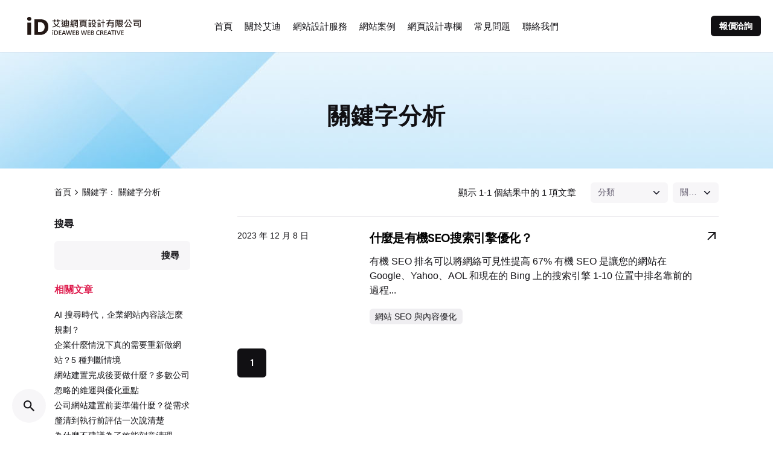

--- FILE ---
content_type: text/html; charset=UTF-8
request_url: https://ideaweb.com.tw/tag/%E9%97%9C%E9%8D%B5%E5%AD%97%E5%88%86%E6%9E%90/
body_size: 38742
content:

<!DOCTYPE html>
<html lang="zh-TW" prefix="og: http://ogp.me/ns#" prefix="og: https://ogp.me/ns#">
<head><meta charset="UTF-8"><script>if(navigator.userAgent.match(/MSIE|Internet Explorer/i)||navigator.userAgent.match(/Trident\/7\..*?rv:11/i)){var href=document.location.href;if(!href.match(/[?&]nowprocket/)){if(href.indexOf("?")==-1){if(href.indexOf("#")==-1){document.location.href=href+"?nowprocket=1"}else{document.location.href=href.replace("#","?nowprocket=1#")}}else{if(href.indexOf("#")==-1){document.location.href=href+"&nowprocket=1"}else{document.location.href=href.replace("#","&nowprocket=1#")}}}}</script><script>(()=>{class RocketLazyLoadScripts{constructor(){this.v="2.0.4",this.userEvents=["keydown","keyup","mousedown","mouseup","mousemove","mouseover","mouseout","touchmove","touchstart","touchend","touchcancel","wheel","click","dblclick","input"],this.attributeEvents=["onblur","onclick","oncontextmenu","ondblclick","onfocus","onmousedown","onmouseenter","onmouseleave","onmousemove","onmouseout","onmouseover","onmouseup","onmousewheel","onscroll","onsubmit"]}async t(){this.i(),this.o(),/iP(ad|hone)/.test(navigator.userAgent)&&this.h(),this.u(),this.l(this),this.m(),this.k(this),this.p(this),this._(),await Promise.all([this.R(),this.L()]),this.lastBreath=Date.now(),this.S(this),this.P(),this.D(),this.O(),this.M(),await this.C(this.delayedScripts.normal),await this.C(this.delayedScripts.defer),await this.C(this.delayedScripts.async),await this.T(),await this.F(),await this.j(),await this.A(),window.dispatchEvent(new Event("rocket-allScriptsLoaded")),this.everythingLoaded=!0,this.lastTouchEnd&&await new Promise(t=>setTimeout(t,500-Date.now()+this.lastTouchEnd)),this.I(),this.H(),this.U(),this.W()}i(){this.CSPIssue=sessionStorage.getItem("rocketCSPIssue"),document.addEventListener("securitypolicyviolation",t=>{this.CSPIssue||"script-src-elem"!==t.violatedDirective||"data"!==t.blockedURI||(this.CSPIssue=!0,sessionStorage.setItem("rocketCSPIssue",!0))},{isRocket:!0})}o(){window.addEventListener("pageshow",t=>{this.persisted=t.persisted,this.realWindowLoadedFired=!0},{isRocket:!0}),window.addEventListener("pagehide",()=>{this.onFirstUserAction=null},{isRocket:!0})}h(){let t;function e(e){t=e}window.addEventListener("touchstart",e,{isRocket:!0}),window.addEventListener("touchend",function i(o){o.changedTouches[0]&&t.changedTouches[0]&&Math.abs(o.changedTouches[0].pageX-t.changedTouches[0].pageX)<10&&Math.abs(o.changedTouches[0].pageY-t.changedTouches[0].pageY)<10&&o.timeStamp-t.timeStamp<200&&(window.removeEventListener("touchstart",e,{isRocket:!0}),window.removeEventListener("touchend",i,{isRocket:!0}),"INPUT"===o.target.tagName&&"text"===o.target.type||(o.target.dispatchEvent(new TouchEvent("touchend",{target:o.target,bubbles:!0})),o.target.dispatchEvent(new MouseEvent("mouseover",{target:o.target,bubbles:!0})),o.target.dispatchEvent(new PointerEvent("click",{target:o.target,bubbles:!0,cancelable:!0,detail:1,clientX:o.changedTouches[0].clientX,clientY:o.changedTouches[0].clientY})),event.preventDefault()))},{isRocket:!0})}q(t){this.userActionTriggered||("mousemove"!==t.type||this.firstMousemoveIgnored?"keyup"===t.type||"mouseover"===t.type||"mouseout"===t.type||(this.userActionTriggered=!0,this.onFirstUserAction&&this.onFirstUserAction()):this.firstMousemoveIgnored=!0),"click"===t.type&&t.preventDefault(),t.stopPropagation(),t.stopImmediatePropagation(),"touchstart"===this.lastEvent&&"touchend"===t.type&&(this.lastTouchEnd=Date.now()),"click"===t.type&&(this.lastTouchEnd=0),this.lastEvent=t.type,t.composedPath&&t.composedPath()[0].getRootNode()instanceof ShadowRoot&&(t.rocketTarget=t.composedPath()[0]),this.savedUserEvents.push(t)}u(){this.savedUserEvents=[],this.userEventHandler=this.q.bind(this),this.userEvents.forEach(t=>window.addEventListener(t,this.userEventHandler,{passive:!1,isRocket:!0})),document.addEventListener("visibilitychange",this.userEventHandler,{isRocket:!0})}U(){this.userEvents.forEach(t=>window.removeEventListener(t,this.userEventHandler,{passive:!1,isRocket:!0})),document.removeEventListener("visibilitychange",this.userEventHandler,{isRocket:!0}),this.savedUserEvents.forEach(t=>{(t.rocketTarget||t.target).dispatchEvent(new window[t.constructor.name](t.type,t))})}m(){const t="return false",e=Array.from(this.attributeEvents,t=>"data-rocket-"+t),i="["+this.attributeEvents.join("],[")+"]",o="[data-rocket-"+this.attributeEvents.join("],[data-rocket-")+"]",s=(e,i,o)=>{o&&o!==t&&(e.setAttribute("data-rocket-"+i,o),e["rocket"+i]=new Function("event",o),e.setAttribute(i,t))};new MutationObserver(t=>{for(const n of t)"attributes"===n.type&&(n.attributeName.startsWith("data-rocket-")||this.everythingLoaded?n.attributeName.startsWith("data-rocket-")&&this.everythingLoaded&&this.N(n.target,n.attributeName.substring(12)):s(n.target,n.attributeName,n.target.getAttribute(n.attributeName))),"childList"===n.type&&n.addedNodes.forEach(t=>{if(t.nodeType===Node.ELEMENT_NODE)if(this.everythingLoaded)for(const i of[t,...t.querySelectorAll(o)])for(const t of i.getAttributeNames())e.includes(t)&&this.N(i,t.substring(12));else for(const e of[t,...t.querySelectorAll(i)])for(const t of e.getAttributeNames())this.attributeEvents.includes(t)&&s(e,t,e.getAttribute(t))})}).observe(document,{subtree:!0,childList:!0,attributeFilter:[...this.attributeEvents,...e]})}I(){this.attributeEvents.forEach(t=>{document.querySelectorAll("[data-rocket-"+t+"]").forEach(e=>{this.N(e,t)})})}N(t,e){const i=t.getAttribute("data-rocket-"+e);i&&(t.setAttribute(e,i),t.removeAttribute("data-rocket-"+e))}k(t){Object.defineProperty(HTMLElement.prototype,"onclick",{get(){return this.rocketonclick||null},set(e){this.rocketonclick=e,this.setAttribute(t.everythingLoaded?"onclick":"data-rocket-onclick","this.rocketonclick(event)")}})}S(t){function e(e,i){let o=e[i];e[i]=null,Object.defineProperty(e,i,{get:()=>o,set(s){t.everythingLoaded?o=s:e["rocket"+i]=o=s}})}e(document,"onreadystatechange"),e(window,"onload"),e(window,"onpageshow");try{Object.defineProperty(document,"readyState",{get:()=>t.rocketReadyState,set(e){t.rocketReadyState=e},configurable:!0}),document.readyState="loading"}catch(t){console.log("WPRocket DJE readyState conflict, bypassing")}}l(t){this.originalAddEventListener=EventTarget.prototype.addEventListener,this.originalRemoveEventListener=EventTarget.prototype.removeEventListener,this.savedEventListeners=[],EventTarget.prototype.addEventListener=function(e,i,o){o&&o.isRocket||!t.B(e,this)&&!t.userEvents.includes(e)||t.B(e,this)&&!t.userActionTriggered||e.startsWith("rocket-")||t.everythingLoaded?t.originalAddEventListener.call(this,e,i,o):(t.savedEventListeners.push({target:this,remove:!1,type:e,func:i,options:o}),"mouseenter"!==e&&"mouseleave"!==e||t.originalAddEventListener.call(this,e,t.savedUserEvents.push,o))},EventTarget.prototype.removeEventListener=function(e,i,o){o&&o.isRocket||!t.B(e,this)&&!t.userEvents.includes(e)||t.B(e,this)&&!t.userActionTriggered||e.startsWith("rocket-")||t.everythingLoaded?t.originalRemoveEventListener.call(this,e,i,o):t.savedEventListeners.push({target:this,remove:!0,type:e,func:i,options:o})}}J(t,e){this.savedEventListeners=this.savedEventListeners.filter(i=>{let o=i.type,s=i.target||window;return e!==o||t!==s||(this.B(o,s)&&(i.type="rocket-"+o),this.$(i),!1)})}H(){EventTarget.prototype.addEventListener=this.originalAddEventListener,EventTarget.prototype.removeEventListener=this.originalRemoveEventListener,this.savedEventListeners.forEach(t=>this.$(t))}$(t){t.remove?this.originalRemoveEventListener.call(t.target,t.type,t.func,t.options):this.originalAddEventListener.call(t.target,t.type,t.func,t.options)}p(t){let e;function i(e){return t.everythingLoaded?e:e.split(" ").map(t=>"load"===t||t.startsWith("load.")?"rocket-jquery-load":t).join(" ")}function o(o){function s(e){const s=o.fn[e];o.fn[e]=o.fn.init.prototype[e]=function(){return this[0]===window&&t.userActionTriggered&&("string"==typeof arguments[0]||arguments[0]instanceof String?arguments[0]=i(arguments[0]):"object"==typeof arguments[0]&&Object.keys(arguments[0]).forEach(t=>{const e=arguments[0][t];delete arguments[0][t],arguments[0][i(t)]=e})),s.apply(this,arguments),this}}if(o&&o.fn&&!t.allJQueries.includes(o)){const e={DOMContentLoaded:[],"rocket-DOMContentLoaded":[]};for(const t in e)document.addEventListener(t,()=>{e[t].forEach(t=>t())},{isRocket:!0});o.fn.ready=o.fn.init.prototype.ready=function(i){function s(){parseInt(o.fn.jquery)>2?setTimeout(()=>i.bind(document)(o)):i.bind(document)(o)}return"function"==typeof i&&(t.realDomReadyFired?!t.userActionTriggered||t.fauxDomReadyFired?s():e["rocket-DOMContentLoaded"].push(s):e.DOMContentLoaded.push(s)),o([])},s("on"),s("one"),s("off"),t.allJQueries.push(o)}e=o}t.allJQueries=[],o(window.jQuery),Object.defineProperty(window,"jQuery",{get:()=>e,set(t){o(t)}})}P(){const t=new Map;document.write=document.writeln=function(e){const i=document.currentScript,o=document.createRange(),s=i.parentElement;let n=t.get(i);void 0===n&&(n=i.nextSibling,t.set(i,n));const c=document.createDocumentFragment();o.setStart(c,0),c.appendChild(o.createContextualFragment(e)),s.insertBefore(c,n)}}async R(){return new Promise(t=>{this.userActionTriggered?t():this.onFirstUserAction=t})}async L(){return new Promise(t=>{document.addEventListener("DOMContentLoaded",()=>{this.realDomReadyFired=!0,t()},{isRocket:!0})})}async j(){return this.realWindowLoadedFired?Promise.resolve():new Promise(t=>{window.addEventListener("load",t,{isRocket:!0})})}M(){this.pendingScripts=[];this.scriptsMutationObserver=new MutationObserver(t=>{for(const e of t)e.addedNodes.forEach(t=>{"SCRIPT"!==t.tagName||t.noModule||t.isWPRocket||this.pendingScripts.push({script:t,promise:new Promise(e=>{const i=()=>{const i=this.pendingScripts.findIndex(e=>e.script===t);i>=0&&this.pendingScripts.splice(i,1),e()};t.addEventListener("load",i,{isRocket:!0}),t.addEventListener("error",i,{isRocket:!0}),setTimeout(i,1e3)})})})}),this.scriptsMutationObserver.observe(document,{childList:!0,subtree:!0})}async F(){await this.X(),this.pendingScripts.length?(await this.pendingScripts[0].promise,await this.F()):this.scriptsMutationObserver.disconnect()}D(){this.delayedScripts={normal:[],async:[],defer:[]},document.querySelectorAll("script[type$=rocketlazyloadscript]").forEach(t=>{t.hasAttribute("data-rocket-src")?t.hasAttribute("async")&&!1!==t.async?this.delayedScripts.async.push(t):t.hasAttribute("defer")&&!1!==t.defer||"module"===t.getAttribute("data-rocket-type")?this.delayedScripts.defer.push(t):this.delayedScripts.normal.push(t):this.delayedScripts.normal.push(t)})}async _(){await this.L();let t=[];document.querySelectorAll("script[type$=rocketlazyloadscript][data-rocket-src]").forEach(e=>{let i=e.getAttribute("data-rocket-src");if(i&&!i.startsWith("data:")){i.startsWith("//")&&(i=location.protocol+i);try{const o=new URL(i).origin;o!==location.origin&&t.push({src:o,crossOrigin:e.crossOrigin||"module"===e.getAttribute("data-rocket-type")})}catch(t){}}}),t=[...new Map(t.map(t=>[JSON.stringify(t),t])).values()],this.Y(t,"preconnect")}async G(t){if(await this.K(),!0!==t.noModule||!("noModule"in HTMLScriptElement.prototype))return new Promise(e=>{let i;function o(){(i||t).setAttribute("data-rocket-status","executed"),e()}try{if(navigator.userAgent.includes("Firefox/")||""===navigator.vendor||this.CSPIssue)i=document.createElement("script"),[...t.attributes].forEach(t=>{let e=t.nodeName;"type"!==e&&("data-rocket-type"===e&&(e="type"),"data-rocket-src"===e&&(e="src"),i.setAttribute(e,t.nodeValue))}),t.text&&(i.text=t.text),t.nonce&&(i.nonce=t.nonce),i.hasAttribute("src")?(i.addEventListener("load",o,{isRocket:!0}),i.addEventListener("error",()=>{i.setAttribute("data-rocket-status","failed-network"),e()},{isRocket:!0}),setTimeout(()=>{i.isConnected||e()},1)):(i.text=t.text,o()),i.isWPRocket=!0,t.parentNode.replaceChild(i,t);else{const i=t.getAttribute("data-rocket-type"),s=t.getAttribute("data-rocket-src");i?(t.type=i,t.removeAttribute("data-rocket-type")):t.removeAttribute("type"),t.addEventListener("load",o,{isRocket:!0}),t.addEventListener("error",i=>{this.CSPIssue&&i.target.src.startsWith("data:")?(console.log("WPRocket: CSP fallback activated"),t.removeAttribute("src"),this.G(t).then(e)):(t.setAttribute("data-rocket-status","failed-network"),e())},{isRocket:!0}),s?(t.fetchPriority="high",t.removeAttribute("data-rocket-src"),t.src=s):t.src="data:text/javascript;base64,"+window.btoa(unescape(encodeURIComponent(t.text)))}}catch(i){t.setAttribute("data-rocket-status","failed-transform"),e()}});t.setAttribute("data-rocket-status","skipped")}async C(t){const e=t.shift();return e?(e.isConnected&&await this.G(e),this.C(t)):Promise.resolve()}O(){this.Y([...this.delayedScripts.normal,...this.delayedScripts.defer,...this.delayedScripts.async],"preload")}Y(t,e){this.trash=this.trash||[];let i=!0;var o=document.createDocumentFragment();t.forEach(t=>{const s=t.getAttribute&&t.getAttribute("data-rocket-src")||t.src;if(s&&!s.startsWith("data:")){const n=document.createElement("link");n.href=s,n.rel=e,"preconnect"!==e&&(n.as="script",n.fetchPriority=i?"high":"low"),t.getAttribute&&"module"===t.getAttribute("data-rocket-type")&&(n.crossOrigin=!0),t.crossOrigin&&(n.crossOrigin=t.crossOrigin),t.integrity&&(n.integrity=t.integrity),t.nonce&&(n.nonce=t.nonce),o.appendChild(n),this.trash.push(n),i=!1}}),document.head.appendChild(o)}W(){this.trash.forEach(t=>t.remove())}async T(){try{document.readyState="interactive"}catch(t){}this.fauxDomReadyFired=!0;try{await this.K(),this.J(document,"readystatechange"),document.dispatchEvent(new Event("rocket-readystatechange")),await this.K(),document.rocketonreadystatechange&&document.rocketonreadystatechange(),await this.K(),this.J(document,"DOMContentLoaded"),document.dispatchEvent(new Event("rocket-DOMContentLoaded")),await this.K(),this.J(window,"DOMContentLoaded"),window.dispatchEvent(new Event("rocket-DOMContentLoaded"))}catch(t){console.error(t)}}async A(){try{document.readyState="complete"}catch(t){}try{await this.K(),this.J(document,"readystatechange"),document.dispatchEvent(new Event("rocket-readystatechange")),await this.K(),document.rocketonreadystatechange&&document.rocketonreadystatechange(),await this.K(),this.J(window,"load"),window.dispatchEvent(new Event("rocket-load")),await this.K(),window.rocketonload&&window.rocketonload(),await this.K(),this.allJQueries.forEach(t=>t(window).trigger("rocket-jquery-load")),await this.K(),this.J(window,"pageshow");const t=new Event("rocket-pageshow");t.persisted=this.persisted,window.dispatchEvent(t),await this.K(),window.rocketonpageshow&&window.rocketonpageshow({persisted:this.persisted})}catch(t){console.error(t)}}async K(){Date.now()-this.lastBreath>45&&(await this.X(),this.lastBreath=Date.now())}async X(){return document.hidden?new Promise(t=>setTimeout(t)):new Promise(t=>requestAnimationFrame(t))}B(t,e){return e===document&&"readystatechange"===t||(e===document&&"DOMContentLoaded"===t||(e===window&&"DOMContentLoaded"===t||(e===window&&"load"===t||e===window&&"pageshow"===t)))}static run(){(new RocketLazyLoadScripts).t()}}RocketLazyLoadScripts.run()})();</script>
	
	<meta name="viewport" content="width=device-width, initial-scale=1.0, maximum-scale=1, user-scalable=no">

	<script type="rocketlazyloadscript">!function(e,c){e[c]=e[c]+(e[c]&&" ")+"quform-js"}(document.documentElement,"className");</script>
<script async src="https://www.googletagmanager.com/gtag/js?id=AW-580683697">
</script>
<script>
  window.dataLayer = window.dataLayer || [];
  function gtag(){dataLayer.push(arguments);}
  gtag('js', new Date());

  gtag('config', 'AW-580683697');
</script>

<title>關鍵字分析 | 艾迪網頁設計</title>
<link data-rocket-preload as="style" href="https://fonts.googleapis.com/css?family=DM%20Sans%3A700%26amp%3Bdisplay%3Dswap&#038;display=swap" rel="preload">
<link href="https://fonts.googleapis.com/css?family=DM%20Sans%3A700%26amp%3Bdisplay%3Dswap&#038;display=swap" media="print" onload="this.media=&#039;all&#039;" rel="stylesheet">
<noscript data-wpr-hosted-gf-parameters=""><link rel="stylesheet" href="https://fonts.googleapis.com/css?family=DM%20Sans%3A700%26amp%3Bdisplay%3Dswap&#038;display=swap"></noscript>
<meta name="robots" content="index, follow, max-snippet:-1, max-video-preview:-1, max-image-preview:large"/>
<link rel="canonical" href="https://ideaweb.com.tw/tag/%e9%97%9c%e9%8d%b5%e5%ad%97%e5%88%86%e6%9e%90/" />
<meta property="og:locale" content="zh_TW" />
<meta property="og:type" content="article" />
<meta property="og:title" content="關鍵字分析" />
<meta property="og:url" content="https://ideaweb.com.tw/tag/%e9%97%9c%e9%8d%b5%e5%ad%97%e5%88%86%e6%9e%90/" />
<meta property="og:site_name" content="艾迪網頁設計" />
<meta property="article:publisher" content="https://www.facebook.com/ideaweb.com.tw" />
<meta property="og:image" content="https://ideaweb.com.tw/storage/1200x675.jpg" />
<meta property="og:image:secure_url" content="https://ideaweb.com.tw/storage/1200x675.jpg" />
<meta property="og:image:width" content="1200" />
<meta property="og:image:height" content="675" />
<meta property="og:image:type" content="image/jpeg" />
<meta name="twitter:card" content="summary_large_image" />
<meta name="twitter:title" content="關鍵字分析" />
<meta name="twitter:site" content="@idealab_website" />
<meta name="twitter:image" content="https://ideaweb.com.tw/storage/1200x675.jpg" />
<script type="application/ld+json" class="rank-math-schema-pro">{"@context":"https://schema.org","@graph":[{"@type":"Organization","@id":"https://ideaweb.com.tw/#organization","name":"\u827e\u8fea\u7db2\u9801\u8a2d\u8a08","url":"https://ideaweb.com.tw","sameAs":["https://www.facebook.com/ideaweb.com.tw","https://twitter.com/idealab_website"],"email":"contact@ideaweb.com.tw","logo":{"@type":"ImageObject","@id":"https://ideaweb.com.tw/#logo","url":"https://ideaweb.com.tw/storage/2023/12/512x512-2023-chinese-square-logo.png","contentUrl":"https://ideaweb.com.tw/storage/2023/12/512x512-2023-chinese-square-logo.png","caption":"\u827e\u8fea\u7db2\u9801\u8a2d\u8a08","inLanguage":"zh-TW","width":"512","height":"512"},"description":"\u5c08\u6ce8\u65bc\u65b0\u5275\u516c\u53f8\u54c1\u724c\u3001\u96fb\u5b50\u5546\u52d9\u7b49\u7b26\u5408SEO\u7684RWD\u97ff\u61c9\u5f0f\u7db2\u9801\u8a2d\u8a08\uff0c\u5e6b\u516c\u53f8\u5efa\u7acb\u5c08\u5c6c\u7684\u4f01\u696d\u54c1\u724c\u5f62\u8c61\u7db2\u7ad9\uff0c\u5168\u65b0\u5546\u52d9\u8996\u89ba\u7db2\u9801\u8a2d\u8a08\uff0c\u4e8b\u696d\u66f4\u4e0a\u9ad8\u5cf0\u3002","legalName":"\u827e\u8fea\u7db2\u9801\u8a2d\u8a08\u6709\u9650\u516c\u53f8","foundingDate":"2010-02-26","numberOfEmployees":{"@type":"QuantitativeValue","minValue":"11","maxValue":"50"},"taxID":"42992880"},{"@type":"WebSite","@id":"https://ideaweb.com.tw/#website","url":"https://ideaweb.com.tw","name":"\u827e\u8fea\u7db2\u9801\u8a2d\u8a08","alternateName":"ideaweb","publisher":{"@id":"https://ideaweb.com.tw/#organization"},"inLanguage":"zh-TW"},{"@type":"BreadcrumbList","@id":"https://ideaweb.com.tw/tag/%e9%97%9c%e9%8d%b5%e5%ad%97%e5%88%86%e6%9e%90/#breadcrumb","itemListElement":[{"@type":"ListItem","position":"1","item":{"@id":"https://ideaweb.com.tw","name":"Home"}},{"@type":"ListItem","position":"2","item":{"@id":"https://ideaweb.com.tw/tag/%e9%97%9c%e9%8d%b5%e5%ad%97%e5%88%86%e6%9e%90/","name":"\u95dc\u9375\u5b57\u5206\u6790"}}]},{"@type":"CollectionPage","@id":"https://ideaweb.com.tw/tag/%e9%97%9c%e9%8d%b5%e5%ad%97%e5%88%86%e6%9e%90/#webpage","url":"https://ideaweb.com.tw/tag/%e9%97%9c%e9%8d%b5%e5%ad%97%e5%88%86%e6%9e%90/","name":"\u95dc\u9375\u5b57\u5206\u6790 | \u827e\u8fea\u7db2\u9801\u8a2d\u8a08","isPartOf":{"@id":"https://ideaweb.com.tw/#website"},"inLanguage":"zh-TW","breadcrumb":{"@id":"https://ideaweb.com.tw/tag/%e9%97%9c%e9%8d%b5%e5%ad%97%e5%88%86%e6%9e%90/#breadcrumb"}}]}</script>


<link href='https://fonts.gstatic.com' crossorigin rel='preconnect' />
<link rel="alternate" type="application/rss+xml" title="訂閱《艾迪網頁設計》&raquo; 資訊提供" href="https://ideaweb.com.tw/feed/" />
<link rel="alternate" type="application/rss+xml" title="訂閱《艾迪網頁設計》&raquo; 留言的資訊提供" href="https://ideaweb.com.tw/comments/feed/" />
<link rel="alternate" type="application/rss+xml" title="訂閱《艾迪網頁設計》&raquo; 標籤〈關鍵字分析〉的資訊提供" href="https://ideaweb.com.tw/tag/%e9%97%9c%e9%8d%b5%e5%ad%97%e5%88%86%e6%9e%90/feed/" />
		
							<script src="//www.googletagmanager.com/gtag/js?id=G-HG0KHQWVL1"  data-cfasync="false" data-wpfc-render="false" type="text/javascript" async></script>
			<script type="rocketlazyloadscript" data-cfasync="false" data-wpfc-render="false" data-rocket-type="text/javascript">
				var mi_version = '8.23.1';
				var mi_track_user = true;
				var mi_no_track_reason = '';
				
								var disableStrs = [
										'ga-disable-G-HG0KHQWVL1',
									];

				/* Function to detect opted out users */
				function __gtagTrackerIsOptedOut() {
					for (var index = 0; index < disableStrs.length; index++) {
						if (document.cookie.indexOf(disableStrs[index] + '=true') > -1) {
							return true;
						}
					}

					return false;
				}

				/* Disable tracking if the opt-out cookie exists. */
				if (__gtagTrackerIsOptedOut()) {
					for (var index = 0; index < disableStrs.length; index++) {
						window[disableStrs[index]] = true;
					}
				}

				/* Opt-out function */
				function __gtagTrackerOptout() {
					for (var index = 0; index < disableStrs.length; index++) {
						document.cookie = disableStrs[index] + '=true; expires=Thu, 31 Dec 2099 23:59:59 UTC; path=/';
						window[disableStrs[index]] = true;
					}
				}

				if ('undefined' === typeof gaOptout) {
					function gaOptout() {
						__gtagTrackerOptout();
					}
				}
								window.dataLayer = window.dataLayer || [];

				window.MonsterInsightsDualTracker = {
					helpers: {},
					trackers: {},
				};
				if (mi_track_user) {
					function __gtagDataLayer() {
						dataLayer.push(arguments);
					}

					function __gtagTracker(type, name, parameters) {
						if (!parameters) {
							parameters = {};
						}

						if (parameters.send_to) {
							__gtagDataLayer.apply(null, arguments);
							return;
						}

						if (type === 'event') {
														parameters.send_to = monsterinsights_frontend.v4_id;
							var hookName = name;
							if (typeof parameters['event_category'] !== 'undefined') {
								hookName = parameters['event_category'] + ':' + name;
							}

							if (typeof MonsterInsightsDualTracker.trackers[hookName] !== 'undefined') {
								MonsterInsightsDualTracker.trackers[hookName](parameters);
							} else {
								__gtagDataLayer('event', name, parameters);
							}
							
						} else {
							__gtagDataLayer.apply(null, arguments);
						}
					}

					__gtagTracker('js', new Date());
					__gtagTracker('set', {
						'developer_id.dZGIzZG': true,
											});
										__gtagTracker('config', 'G-HG0KHQWVL1', {"forceSSL":"true","link_attribution":"true"} );
															window.gtag = __gtagTracker;										(function () {
						/* https://developers.google.com/analytics/devguides/collection/analyticsjs/ */
						/* ga and __gaTracker compatibility shim. */
						var noopfn = function () {
							return null;
						};
						var newtracker = function () {
							return new Tracker();
						};
						var Tracker = function () {
							return null;
						};
						var p = Tracker.prototype;
						p.get = noopfn;
						p.set = noopfn;
						p.send = function () {
							var args = Array.prototype.slice.call(arguments);
							args.unshift('send');
							__gaTracker.apply(null, args);
						};
						var __gaTracker = function () {
							var len = arguments.length;
							if (len === 0) {
								return;
							}
							var f = arguments[len - 1];
							if (typeof f !== 'object' || f === null || typeof f.hitCallback !== 'function') {
								if ('send' === arguments[0]) {
									var hitConverted, hitObject = false, action;
									if ('event' === arguments[1]) {
										if ('undefined' !== typeof arguments[3]) {
											hitObject = {
												'eventAction': arguments[3],
												'eventCategory': arguments[2],
												'eventLabel': arguments[4],
												'value': arguments[5] ? arguments[5] : 1,
											}
										}
									}
									if ('pageview' === arguments[1]) {
										if ('undefined' !== typeof arguments[2]) {
											hitObject = {
												'eventAction': 'page_view',
												'page_path': arguments[2],
											}
										}
									}
									if (typeof arguments[2] === 'object') {
										hitObject = arguments[2];
									}
									if (typeof arguments[5] === 'object') {
										Object.assign(hitObject, arguments[5]);
									}
									if ('undefined' !== typeof arguments[1].hitType) {
										hitObject = arguments[1];
										if ('pageview' === hitObject.hitType) {
											hitObject.eventAction = 'page_view';
										}
									}
									if (hitObject) {
										action = 'timing' === arguments[1].hitType ? 'timing_complete' : hitObject.eventAction;
										hitConverted = mapArgs(hitObject);
										__gtagTracker('event', action, hitConverted);
									}
								}
								return;
							}

							function mapArgs(args) {
								var arg, hit = {};
								var gaMap = {
									'eventCategory': 'event_category',
									'eventAction': 'event_action',
									'eventLabel': 'event_label',
									'eventValue': 'event_value',
									'nonInteraction': 'non_interaction',
									'timingCategory': 'event_category',
									'timingVar': 'name',
									'timingValue': 'value',
									'timingLabel': 'event_label',
									'page': 'page_path',
									'location': 'page_location',
									'title': 'page_title',
									'referrer' : 'page_referrer',
								};
								for (arg in args) {
																		if (!(!args.hasOwnProperty(arg) || !gaMap.hasOwnProperty(arg))) {
										hit[gaMap[arg]] = args[arg];
									} else {
										hit[arg] = args[arg];
									}
								}
								return hit;
							}

							try {
								f.hitCallback();
							} catch (ex) {
							}
						};
						__gaTracker.create = newtracker;
						__gaTracker.getByName = newtracker;
						__gaTracker.getAll = function () {
							return [];
						};
						__gaTracker.remove = noopfn;
						__gaTracker.loaded = true;
						window['__gaTracker'] = __gaTracker;
					})();
									} else {
										console.log("");
					(function () {
						function __gtagTracker() {
							return null;
						}

						window['__gtagTracker'] = __gtagTracker;
						window['gtag'] = __gtagTracker;
					})();
									}
			</script>
				
		<script type="rocketlazyloadscript" data-rocket-type="text/javascript">
/* <![CDATA[ */
window._wpemojiSettings = {"baseUrl":"https:\/\/s.w.org\/images\/core\/emoji\/15.0.3\/72x72\/","ext":".png","svgUrl":"https:\/\/s.w.org\/images\/core\/emoji\/15.0.3\/svg\/","svgExt":".svg","source":{"concatemoji":"https:\/\/ideaweb.com.tw\/lib\/js\/wp-emoji-release.min.js"}};
/*! This file is auto-generated */
!function(i,n){var o,s,e;function c(e){try{var t={supportTests:e,timestamp:(new Date).valueOf()};sessionStorage.setItem(o,JSON.stringify(t))}catch(e){}}function p(e,t,n){e.clearRect(0,0,e.canvas.width,e.canvas.height),e.fillText(t,0,0);var t=new Uint32Array(e.getImageData(0,0,e.canvas.width,e.canvas.height).data),r=(e.clearRect(0,0,e.canvas.width,e.canvas.height),e.fillText(n,0,0),new Uint32Array(e.getImageData(0,0,e.canvas.width,e.canvas.height).data));return t.every(function(e,t){return e===r[t]})}function u(e,t,n){switch(t){case"flag":return n(e,"\ud83c\udff3\ufe0f\u200d\u26a7\ufe0f","\ud83c\udff3\ufe0f\u200b\u26a7\ufe0f")?!1:!n(e,"\ud83c\uddfa\ud83c\uddf3","\ud83c\uddfa\u200b\ud83c\uddf3")&&!n(e,"\ud83c\udff4\udb40\udc67\udb40\udc62\udb40\udc65\udb40\udc6e\udb40\udc67\udb40\udc7f","\ud83c\udff4\u200b\udb40\udc67\u200b\udb40\udc62\u200b\udb40\udc65\u200b\udb40\udc6e\u200b\udb40\udc67\u200b\udb40\udc7f");case"emoji":return!n(e,"\ud83d\udc26\u200d\u2b1b","\ud83d\udc26\u200b\u2b1b")}return!1}function f(e,t,n){var r="undefined"!=typeof WorkerGlobalScope&&self instanceof WorkerGlobalScope?new OffscreenCanvas(300,150):i.createElement("canvas"),a=r.getContext("2d",{willReadFrequently:!0}),o=(a.textBaseline="top",a.font="600 32px Arial",{});return e.forEach(function(e){o[e]=t(a,e,n)}),o}function t(e){var t=i.createElement("script");t.src=e,t.defer=!0,i.head.appendChild(t)}"undefined"!=typeof Promise&&(o="wpEmojiSettingsSupports",s=["flag","emoji"],n.supports={everything:!0,everythingExceptFlag:!0},e=new Promise(function(e){i.addEventListener("DOMContentLoaded",e,{once:!0})}),new Promise(function(t){var n=function(){try{var e=JSON.parse(sessionStorage.getItem(o));if("object"==typeof e&&"number"==typeof e.timestamp&&(new Date).valueOf()<e.timestamp+604800&&"object"==typeof e.supportTests)return e.supportTests}catch(e){}return null}();if(!n){if("undefined"!=typeof Worker&&"undefined"!=typeof OffscreenCanvas&&"undefined"!=typeof URL&&URL.createObjectURL&&"undefined"!=typeof Blob)try{var e="postMessage("+f.toString()+"("+[JSON.stringify(s),u.toString(),p.toString()].join(",")+"));",r=new Blob([e],{type:"text/javascript"}),a=new Worker(URL.createObjectURL(r),{name:"wpTestEmojiSupports"});return void(a.onmessage=function(e){c(n=e.data),a.terminate(),t(n)})}catch(e){}c(n=f(s,u,p))}t(n)}).then(function(e){for(var t in e)n.supports[t]=e[t],n.supports.everything=n.supports.everything&&n.supports[t],"flag"!==t&&(n.supports.everythingExceptFlag=n.supports.everythingExceptFlag&&n.supports[t]);n.supports.everythingExceptFlag=n.supports.everythingExceptFlag&&!n.supports.flag,n.DOMReady=!1,n.readyCallback=function(){n.DOMReady=!0}}).then(function(){return e}).then(function(){var e;n.supports.everything||(n.readyCallback(),(e=n.source||{}).concatemoji?t(e.concatemoji):e.wpemoji&&e.twemoji&&(t(e.twemoji),t(e.wpemoji)))}))}((window,document),window._wpemojiSettings);
/* ]]> */
</script>
<style id='wp-emoji-styles-inline-css' type='text/css'>

	img.wp-smiley, img.emoji {
		display: inline !important;
		border: none !important;
		box-shadow: none !important;
		height: 1em !important;
		width: 1em !important;
		margin: 0 0.07em !important;
		vertical-align: -0.1em !important;
		background: none !important;
		padding: 0 !important;
	}
</style>
<link data-minify="1" rel='stylesheet' id='quform-css' href='https://ideaweb.com.tw/core/cache/min/1/core/plugins/quform/cache/quform.css' type='text/css' media='all' />
<style id='ez-toc-style-inline-css' type='text/css'>
#ez-toc-container{background:#f9f9f9;border:1px solid #aaa;border-radius:4px;-webkit-box-shadow:0 1px 1px rgba(0,0,0,.05);box-shadow:0 1px 1px rgba(0,0,0,.05);display:table;margin-bottom:1em;padding:10px 20px 10px 10px;position:relative;width:auto}div.ez-toc-widget-container{padding:0;position:relative}#ez-toc-container.ez-toc-light-blue{background:#edf6ff}#ez-toc-container.ez-toc-white{background:#fff}#ez-toc-container.ez-toc-black{background:#000}#ez-toc-container.ez-toc-transparent{background:none transparent}div.ez-toc-widget-container ul{display:block}div.ez-toc-widget-container li{border:none;padding:0}div.ez-toc-widget-container ul.ez-toc-list{padding:10px}#ez-toc-container ul ul,.ez-toc div.ez-toc-widget-container ul ul{margin-left:1.5em}#ez-toc-container li,#ez-toc-container ul{margin:0;padding:0}#ez-toc-container li,#ez-toc-container ul,#ez-toc-container ul li,div.ez-toc-widget-container,div.ez-toc-widget-container li{background:none;list-style:none none;line-height:1.6;margin:0;overflow:hidden;z-index:1}#ez-toc-container .ez-toc-title{text-align:left;line-height:1.45;margin:0;padding:0}.ez-toc-title-container{display:table;width:100%}.ez-toc-title,.ez-toc-title-toggle{display:inline;text-align:left;vertical-align:middle}#ez-toc-container.ez-toc-black p.ez-toc-title{color:#fff}#ez-toc-container div.ez-toc-title-container+ul.ez-toc-list{margin-top:1em}.ez-toc-wrap-left{margin:0 auto 1em 0!important}.ez-toc-wrap-left-text{float:left}.ez-toc-wrap-right{margin:0 0 1em auto!important}.ez-toc-wrap-right-text{float:right}#ez-toc-container a{color:#444;box-shadow:none;text-decoration:none;text-shadow:none;display:inline-flex;align-items:stretch;flex-wrap:nowrap}#ez-toc-container a:visited{color:#9f9f9f}#ez-toc-container a:hover{text-decoration:underline}#ez-toc-container.ez-toc-black a,#ez-toc-container.ez-toc-black a:visited{color:#fff}#ez-toc-container a.ez-toc-toggle{display:flex;align-items:center}.ez-toc-widget-container ul.ez-toc-list li:before{content:" ";position:absolute;left:0;right:0;height:30px;line-height:30px;z-index:-1}.ez-toc-widget-container ul.ez-toc-list li.active{background-color:#ededed}.ez-toc-widget-container li.active>a{font-weight:900}.ez-toc-btn{display:inline-block;padding:6px 12px;margin-bottom:0;font-size:14px;font-weight:400;line-height:1.428571429;text-align:center;white-space:nowrap;vertical-align:middle;cursor:pointer;background-image:none;border:1px solid transparent;border-radius:4px;-webkit-user-select:none;-moz-user-select:none;-ms-user-select:none;-o-user-select:none;user-select:none}.ez-toc-btn:focus{outline:thin dotted #333;outline:5px auto -webkit-focus-ring-color;outline-offset:-2px}.ez-toc-btn:focus,.ez-toc-btn:hover{color:#333;text-decoration:none}.ez-toc-btn.active,.ez-toc-btn:active{background-image:none;outline:0;-webkit-box-shadow:inset 0 3px 5px rgba(0,0,0,.125);box-shadow:inset 0 3px 5px rgba(0,0,0,.125)}.ez-toc-btn-default{color:#333;background-color:#fff}.ez-toc-btn-default.active,.ez-toc-btn-default:active,.ez-toc-btn-default:focus,.ez-toc-btn-default:hover{color:#333;background-color:#ebebeb;border-color:#adadad}.ez-toc-btn-default.active,.ez-toc-btn-default:active{background-image:none}.ez-toc-btn-sm,.ez-toc-btn-xs{padding:5px 10px;font-size:12px;line-height:1.5;border-radius:3px}.ez-toc-btn-xs{padding:1px 5px}.ez-toc-btn-default{text-shadow:0 -1px 0 rgba(0,0,0,.2);-webkit-box-shadow:inset 0 1px 0 hsla(0,0%,100%,.15),0 1px 1px rgba(0,0,0,.075);box-shadow:inset 0 1px 0 hsla(0,0%,100%,.15),0 1px 1px rgba(0,0,0,.075)}.ez-toc-btn-default:active{-webkit-box-shadow:inset 0 3px 5px rgba(0,0,0,.125);box-shadow:inset 0 3px 5px rgba(0,0,0,.125)}.btn.active,.ez-toc-btn:active{background-image:none}.ez-toc-btn-default{text-shadow:0 1px 0 #fff;background-image:-webkit-gradient(linear,left 0,left 100%,from(#fff),to(#e0e0e0));background-image:-webkit-linear-gradient(top,#fff,#e0e0e0);background-image:-moz-linear-gradient(top,#fff 0,#e0e0e0 100%);background-image:linear-gradient(180deg,#fff 0,#e0e0e0);background-repeat:repeat-x;border-color:#ccc;filter:progid:DXImageTransform.Microsoft.gradient(startColorstr="#ffffffff",endColorstr="#ffe0e0e0",GradientType=0);filter:progid:DXImageTransform.Microsoft.gradient(enabled=false)}.ez-toc-btn-default:focus,.ez-toc-btn-default:hover{background-color:#e0e0e0;background-position:0 -15px}.ez-toc-btn-default.active,.ez-toc-btn-default:active{background-color:#e0e0e0;border-color:#dbdbdb}.ez-toc-pull-right{float:right!important;margin-left:10px}#ez-toc-container label.cssicon,#ez-toc-widget-container label.cssicon{height:30px}.ez-toc-glyphicon{position:relative;top:1px;display:inline-block;font-family:Glyphicons Halflings;-webkit-font-smoothing:antialiased;font-style:normal;font-weight:400;line-height:1;-moz-osx-font-smoothing:grayscale}.ez-toc-glyphicon:empty{width:1em}.ez-toc-toggle i.ez-toc-glyphicon{font-size:16px;margin-left:2px}#ez-toc-container input{position:absolute;left:-999em}#ez-toc-container input[type=checkbox]:checked+nav,#ez-toc-widget-container input[type=checkbox]:checked+nav{opacity:0;max-height:0;border:none;display:none}#ez-toc-container label{position:relative;cursor:pointer;display:initial}#ez-toc-container .ez-toc-js-icon-con{display:initial}#ez-toc-container .ez-toc-js-icon-con,#ez-toc-container .ez-toc-toggle label{float:right;position:relative;font-size:16px;padding:0;border:1px solid #999191;border-radius:5px;cursor:pointer;left:10px;width:35px}div#ez-toc-container .ez-toc-title{display:initial}.ez-toc-wrap-center{margin:0 auto 1em!important}#ez-toc-container a.ez-toc-toggle{color:#444;background:inherit;border:inherit}.ez-toc-toggle #item{position:absolute;left:-999em}label.cssicon .ez-toc-glyphicon:empty{font-size:16px;margin-left:2px}label.cssiconcheckbox{display:none}.ez-toc-widget-container ul li a{padding-left:10px;display:inline-flex;align-items:stretch;flex-wrap:nowrap}.ez-toc-widget-container ul.ez-toc-list li{height:auto!important}.ez-toc-cssicon{float:right;position:relative;font-size:16px;padding:0;border:1px solid #999191;border-radius:5px;cursor:pointer;left:10px;width:35px}.ez-toc-icon-toggle-span{display:flex;align-items:center;width:35px;height:30px;justify-content:center;direction:ltr}#ez-toc-container .eztoc-toggle-hide-by-default{display:none}.eztoc_no_heading_found{background-color:#ff0;padding-left:10px}.eztoc-hide{display:none}.term-description .ez-toc-title-container p:nth-child(2){width:50px;float:right;margin:0}.ez-toc-list.ez-toc-columns-2{column-count:2;column-gap:20px;column-fill:balance}.ez-toc-list.ez-toc-columns-2>li{display:block;break-inside:avoid;margin-bottom:8px;page-break-inside:avoid}.ez-toc-list.ez-toc-columns-3{column-count:3;column-gap:20px;column-fill:balance}.ez-toc-list.ez-toc-columns-3>li{display:block;break-inside:avoid;margin-bottom:8px;page-break-inside:avoid}.ez-toc-list.ez-toc-columns-4{column-count:4;column-gap:20px;column-fill:balance}.ez-toc-list.ez-toc-columns-4>li{display:block;break-inside:avoid;margin-bottom:8px;page-break-inside:avoid}.ez-toc-list.ez-toc-columns-optimized{column-fill:balance;orphans:2;widows:2}.ez-toc-list.ez-toc-columns-optimized>li{display:block;break-inside:avoid;page-break-inside:avoid}@media (max-width:768px){.ez-toc-list.ez-toc-columns-2,.ez-toc-list.ez-toc-columns-3,.ez-toc-list.ez-toc-columns-4{column-count:1;column-gap:0}}@media (max-width:1024px) and (min-width:769px){.ez-toc-list.ez-toc-columns-3,.ez-toc-list.ez-toc-columns-4{column-count:2}}.ez-toc-container-direction {direction: ltr;}.ez-toc-counter ul{counter-reset: item ;}.ez-toc-counter nav ul li a::before {content: counters(item, '.', decimal) '. ';display: inline-block;counter-increment: item;flex-grow: 0;flex-shrink: 0;margin-right: .2em; float: left; }.ez-toc-widget-direction {direction: ltr;}.ez-toc-widget-container ul{counter-reset: item ;}.ez-toc-widget-container nav ul li a::before {content: counters(item, '.', decimal) '. ';display: inline-block;counter-increment: item;flex-grow: 0;flex-shrink: 0;margin-right: .2em; float: left; }div#ez-toc-container .ez-toc-title {font-size: 120%;}div#ez-toc-container .ez-toc-title {font-weight: 500;}div#ez-toc-container ul li , div#ez-toc-container ul li a {font-size: 95%;}div#ez-toc-container ul li , div#ez-toc-container ul li a {font-weight: 500;}div#ez-toc-container nav ul ul li {font-size: 90%;}div#ez-toc-container {width: 100%;}.ez-toc-box-title {font-weight: bold; margin-bottom: 10px; text-align: center; text-transform: uppercase; letter-spacing: 1px; color: #666; padding-bottom: 5px;position:absolute;top:-4%;left:5%;background-color: inherit;transition: top 0.3s ease;}.ez-toc-box-title.toc-closed {top:-25%;}
</style>
<link data-minify="1" rel='stylesheet' id='parent-style-css' href='https://ideaweb.com.tw/core/cache/min/1/core/themes/ohio/style.css' type='text/css' media='all' />
<link data-minify="1" rel='stylesheet' id='ohio-style-css' href='https://ideaweb.com.tw/core/cache/min/1/core/themes/ohio-child/style.css' type='text/css' media='all' />
<style id='ohio-style-inline-css' type='text/css'>
.brand-color,a:not(.-unlink):not(.-highlighted):hover,a:not(.-unlink):not(.-highlighted):hover .title,a:not(.-unlink):not(.-highlighted):active,a:not(.-unlink):not(.-highlighted):active .title,a:not(.-unlink):not(.-highlighted):focus,a:not(.-unlink):not(.-highlighted):focus .title,.nav .nav-item.active-main-item > a,.nav .nav-item.active > a,.nav .current-menu-ancestor > a,.nav .current-menu-item > a,.hamburger-nav .menu li.current-menu-ancestor > a > span,.hamburger-nav .menu li.current-menu-item > a > span,.widget_rss a,.single-post .entry-content a:not(.wp-block-button__link),.page-id-124 .entry-content a:not(.wp-block-button__link),ul:not(.-unlist) > li::before,ol:not(.-unlist) > li::before,.social-networks.-outlined .network:hover,.portfolio-filter:not(.-filter-button) a.active,.category-holder:not(.no-divider):after,.video-button.-outlined .icon-button:hover,.comments .comment-body time:after,.button.-outlined:not(.-pagination):hover,a.button.-outlined:not(.-pagination):hover,.button.-outlined:active,.button.-outlined:focus,.pagination .button:hover,.pagination.-outlined a.button:not(.-flat):hover,.pricing-table-features .exist .icon,.service-table-features .exist .icon,.lazy-load.-outlined .button.-pagination:hover,.lazy-load.-flat .button.-pagination:hover,.button.-primary.-outlined,a.button.-primary.-outlined,.button.-primary.-flat,a.button.-primary.-flat,.button.-primary.-text,a.button.-primary.-text,.woo-products .product-item.-type2 .button-group .added_to_cart:not(.-outlined):not(.-flat):not(.-text):not(.-primary):hover,.woo-products .product-item.-type2 .button-group .added_to_cart:not(.-outlined):not(.-flat):not(.-text):not(.-primary):active,.woo-products .product-item.-type2 .button-group .added_to_cart:not(.-outlined):not(.-flat):not(.-text):not(.-primary):focus{color:#de184a;}.custom-cursor .circle-cursor-outer,a.button.-outlined:active,a.button.-outlined:focus,input[type="checkbox"]:checked,input[type="radio"]:checked,.button.-primary.-outlined,a.button.-primary.-outlined{border-color:#de184a;}.custom-cursor .circle-cursor-inner,.custom-cursor .circle-cursor-inner.cursor-link-hover,.button:not(.-outlined):not(.-flat):not(.-text):not(.-primary):not(.-pagination):not(.elementor-button[type=submit]):hover,.button:not(.-outlined):not(.-flat):not(.-text):not(.-primary):not(.-pagination):not(.elementor-button[type=submit]):active,.button:not(.-outlined):not(.-flat):not(.-text):not(.-primary):not(.-pagination):not(.elementor-button[type=submit]):focus,.product-item.-type1 .added_to_cart:not(.-outlined):not(.-flat):not(.-text):not(.-primary):not(.-pagination):not(.elementor-button[type=submit]):hover,.product-item.-type1 .added_to_cart:not(.-outlined):not(.-flat):not(.-text):not(.-primary):not(.-pagination):not(.elementor-button[type=submit]):active,.product-item.-type1 .added_to_cart:not(.-outlined):not(.-flat):not(.-text):not(.-primary):not(.-pagination):not(.elementor-button[type=submit]):focus,.button[type="submit"]:not(.-outlined):not(.-flat):not(.-text):not(.-primary):not(.-pagination):not(.elementor-button[type=submit]):hover,.button[type="submit"]:not(.-outlined):not(.-flat):not(.-text):not(.-primary):not(.-pagination):not(.elementor-button[type=submit]):active,.button[type="submit"]:not(.-outlined):not(.-flat):not(.-text):not(.-primary):not(.-pagination):not(.elementor-button[type=submit]):focus,a.button:not(.-outlined):not(.-flat):not(.-text):not(.-primary):not(.-pagination):not(.elementor-button[type=submit]):hover,a.button:not(.-outlined):not(.-flat):not(.-text):not(.-primary):not(.-pagination):not(.elementor-button[type=submit]):active,a.button:not(.-outlined):not(.-flat):not(.-text):not(.-primary):not(.-pagination):not(.elementor-button[type=submit]):focus,.widget_price_filter .ui-slider-range,.widget_price_filter .ui-slider-handle:after,input[type="checkbox"]:checked,input[type="radio"]:checked,.video-button:not(.-outlined):not(.-blurred) .icon-button:hover,.tag.tag-sale,.social-networks.-contained .network:hover,input[type="submit"]:not(.-outlined):not(.-flat):not(.-text):not(.-primary):hover,.button.-primary:not(.-outlined):not(.-flat):not(.-text),a.button.-primary:not(.-outlined):not(.-flat):not(.-text),input[type="submit"].-primary:not(.-outlined):not(.-flat):not(.-text),.icon-buttons-animation .icon-button::before{background-color:#de184a;}.heading .title .highlighted-text{background-image: linear-gradient(rgba(222,24,74,0.5), rgba(222,24,74,0.5));}::selection{background-color:rgba(222,24,74,0.1);}.header:not(.header-sidebar):not(.-sticky):not(.-mobile):not(.light-typo):not(.dark-typo) .hamburger-outer,.header:not(.header-sidebar):not(.-sticky):not(.-mobile):not(.light-typo):not(.dark-typo) .hamburger-outer-disabled,.header:not(.header-sidebar):not(.-sticky):not(.-mobile):not(.light-typo):not(.dark-typo) .branding-title,.header:not(.header-sidebar):not(.-sticky):not(.-mobile):not(.light-typo):not(.dark-typo) .menu-blank,.header:not(.header-sidebar):not(.-sticky):not(.-mobile):not(.light-typo):not(.dark-typo) .menu > li > a,.header:not(.header-sidebar):not(.-sticky):not(.-mobile):not(.light-typo):not(.dark-typo) .cart,.header:not(.header-sidebar):not(.-sticky):not(.-mobile):not(.light-typo):not(.dark-typo) .cart-button-total a,.header:not(.header-sidebar):not(.-sticky):not(.-mobile):not(.light-typo):not(.dark-typo) .icon-button:not(.-small),.header:not(.header-sidebar):not(.-sticky):not(.-mobile):not(.light-typo):not(.dark-typo) .lang-dropdown,.header.header-sidebar:not(.-sticky):not(.-mobile) .header-dynamic-typo:not(.light-typo):not(.dark-typo) .hamburger-outer,.header.header-sidebar:not(.-sticky):not(.-mobile) .header-dynamic-typo:not(.light-typo):not(.dark-typo) .hamburger-outer-disabled,.header.header-sidebar:not(.-sticky):not(.-mobile) .header-dynamic-typo:not(.light-typo):not(.dark-typo) .branding-title,.header.header-sidebar:not(.-sticky):not(.-mobile) .header-dynamic-typo:not(.light-typo):not(.dark-typo) .menu-blank,.header.header-sidebar:not(.-sticky):not(.-mobile) .header-dynamic-typo:not(.light-typo):not(.dark-typo) .menu > li > a,.header.header-sidebar:not(.-sticky):not(.-mobile) .header-dynamic-typo:not(.light-typo):not(.dark-typo) .cart,.header.header-sidebar:not(.-sticky):not(.-mobile) .header-dynamic-typo:not(.light-typo):not(.dark-typo) .cart-button-total a,.header.header-sidebar:not(.-sticky):not(.-mobile) .header-dynamic-typo:not(.light-typo):not(.dark-typo) .icon-button:not(.-small),.header.header-sidebar:not(.-sticky):not(.-mobile) .header-dynamic-typo:not(.light-typo):not(.dark-typo) .lang-dropdown{font-size:15px;line-height:21px;}.header,.header:not(.-mobile).header-5,.header:not(.-mobile).header-6,.header:not(.-mobile).header-7{border-style:solid;}@media screen and (max-width: 1024px) { .header,.mobile-overlay{opacity: 0;}}.site-footer .page-container{max-width:1370px;}.page-preloader:not(.percentage-preloader),.page-preloader.percentage-preloader .sk-percentage{background-color:#fceef0;}.hamburger-nav .menu .nav-item a span,.hamburger-nav .menu li.current-menu-item > a > span,.hamburger-nav .copyright a,.hamburger-nav .copyright{font-size:32px;}.site-footer a:not(.-unlink):not(.-undash):not(.button){font-size:14px;line-height:12px;}.site-footer-copyright .holder{font-size:14px;}h1,h2,h3,h4,h5,h6,.box-count,.titles-typo:not(.scroll-top-holder):not(.social-bar-holder),.hamburger-nav .menu,.btn, .button:not(.-reset-color), a.button:not(.-reset-color), input[type="submit"], a.btn-link,.widget_shopping_cart_content .mini-cart-description .mini-cart-item-title > a,.woo-c_product_name > a:not(.woo-c_product_category),.socialbar.inline a,.vc_row .vc-bg-side-text,.counter-box-count,.widget-title,.widget h2,.widget .wp-block-search__label,.widget .wc-block-product-search__label{font-family:'DM Sans', sans-serif;}h1{line-height:1.2em;}h2{font-size:32px;font-weight:600;line-height:2em;color:#de184a;}h3{font-size:28px;font-weight:600;line-height:2em;}h4{line-height:1.4em;}.countdown-box .box-time .box-count,.chart-box-pie-content{font-family:'DM Sans', sans-serif;}.countdown-box .box-time .box-count,.chart-box-pie-content{font-family:'DM Sans', sans-serif;}.countdown-box .box-time .box-count,.chart-box-pie-content{font-family:'DM Sans', sans-serif;}.portfolio-item h4,.portfolio-item h4.title,.portfolio-item h4 a{font-family:'DM Sans', sans-serif;}.blog-item h3.title{font-family:'DM Sans', sans-serif;line-height:initial;}.blog-item h3.title a{font-size:initial;}@media screen and (max-width: 1440px) { h1 { font-size:38px; } }@media screen and (max-width: 1440px) { h1 { line-height:1.2em; } } @media screen and (max-width: 1180px) { h1 { font-size:38px; } } @media screen and (max-width: 768px) { h1 { font-size:28px; } }@media screen and (max-width: 768px) { h2 { font-size:24px; } }@media screen and (max-width: 768px) { h2 { line-height:32px; } }@media screen and (max-width: 768px) { h3 { font-size:20px; } }.blog-item p{font-size:16px;line-height:24px;}/* 主選單 */#menu-primary .item-title span{font-size:15px;font-weight:400;}/* 次選單 */.header:not(.-mobile) .menu li > ul > li{font-size:15px;font-weight:400;}/* Bold Tag */.site-footer-copyright .holder b{font-weight:500;}.is-mobile-menu .mobile-overlay .copyright{display:none;}.header:not(.-mobile) .menu>.nav-item>a{padding:0 1vw;}/* Holder */#content .page-headline .holder{background-image:url("https://ideaweb.com.tw/wp-ontent/uploads/2023/12/post-header-bg.jpg");}/*讓螢幕小於1440不顯示左右兩側工具*/@media screen and (max-width:1430px) and (max-height:850px) {.color-switcher,.social-bar,.scroll-top-bar,.elements-bar .vc_hidden-md .titles-typo{display: none;}}/*取消preload畫面*/.page-preloader{visibility:hidden;}/* Link */.wp-block-latest-posts li a{font-size:14px;line-height:21px;}/* Unlink */.archive-holder .title .-unlink{font-size:20px;color:#020202;}.page-headline .holder .post-meta-holder{display:none;}.page-headline .title{max-width:100%;}/* Heading */.page-headline .holder h1{text-align:center;}/* Holder */#content .page-headline .holder{background-image:url("https://ideaweb.com.tw/storage/2023/12/post-header-bg-4.jpg");background-position-y:50%;transform:translatex(0px) translatey(0px);}/* Link */#content .page-headline a{display:none;}/* Heading */.page-headline .holder h1{font-size:32px;}/* Link */.wp-block-latest-posts li a{font-size:14px;line-height:21px;}/* Unlink */.archive-holder .title .-unlink{font-size:20px;color:#020202;}.page-headline .holder .post-meta-holder{display:none;}.page-headline .title{max-width:100%;}/* Heading */.page-headline .holder h1{text-align:center;}/* Holder */#content .page-headline .holder{background-image:url("https://ideaweb.com.tw/storage/2023/12/post-header-bg-4.jpg");background-position-y:50%;transform:translatex(0px) translatey(0px);}/* Link */#content .page-headline a{display:none;}/* Heading */.page-headline .holder h1{font-size:32px;} @media screen and (min-width:1181px){.header .branding .logo img,.header .branding .logo-mobile img,.header .branding .logo-sticky-mobile img,.header .branding .logo-dynamic img{min-height:30px; height:30px;}.header.-sticky .branding .logo img,.header.-sticky .branding .logo-mobile img,.header.-sticky .branding .logo-sticky img,.header.-sticky .branding .logo-sticky-mobile img,.header.-sticky .branding .logo-dynamic img{min-height:30px; height:30px;}/* Strong Tag */.hentry p strong{font-weight:500;	letter-spacing:0.6px;}/* Span Tag */.breadcrumb a span{font-weight:500;}/* 1440px and smaller screen sizes */@media (max-width:1440px){/* Heading */.page-headline .holder h1{font-size:38px;letter-spacing:0.03em;}}/* Caption */.cursor-as-pointer .color-switcher-toddler-item .caption{font-size:12px;}/* 1440px and smaller screen sizes */@media (max-width:1440px){/* Menu Link */#menu-primary .mega-menu-item .item-title{padding-left:10px;padding-right:10px;}}/* 1180px and smaller screen sizes */@media (max-width:1180px){/* Span Tag */#menu-primary .item-title span{font-size:12px;}}/* List Item */#page li .social-bar li{font-weight:500;font-size:15px;}} @media screen and (min-width:769px) and (max-width:1180px){.header .branding .logo img,.header .branding .logo-mobile img,.header .branding .logo-sticky-mobile img,.header .branding .logo-dynamic img{min-height:20px; height:20px;}.header.-sticky .branding .logo img,.header.-sticky .branding .logo-mobile img,.header.-sticky .branding .logo-sticky img,.header.-sticky .branding .logo-sticky-mobile img,.header.-sticky .branding .logo-dynamic img{min-height:20px; height:20px;}} @media screen and (max-width:768px){.header .branding .logo img,.header .branding .logo-mobile img,.header .branding .logo-sticky-mobile img,.header .branding .logo-dynamic img{min-height:30px; height:30px;}.header.-sticky .branding .logo img,.header.-sticky .branding .logo-mobile img,.header.-sticky .branding .logo-sticky img,.header.-sticky .branding .logo-sticky-mobile img,.header.-sticky .branding .logo-dynamic img{min-height:30px; height:30px;}}
</style>
<link data-minify="1" rel='stylesheet' id='icon-pack-fontawesome-css' href='https://ideaweb.com.tw/core/cache/min/1/core/themes/ohio/assets/fonts/fa/css/all.css' type='text/css' media='all' />
<link rel='stylesheet' id='subscribe-forms-css-css' href='https://ideaweb.com.tw/core/modules/d79a216512/assets/modules/subscribe-forms.min.css' type='text/css' media='all' />
<link rel='stylesheet' id='easy-social-share-buttons-css' href='https://ideaweb.com.tw/core/modules/d79a216512/assets/css/easy-social-share-buttons.min.css' type='text/css' media='all' />
<script type="rocketlazyloadscript" data-rocket-type="text/javascript" data-rocket-src="https://ideaweb.com.tw/core/modules/b455dfdd66/assets/js/frontend-gtag.min.js" id="monsterinsights-frontend-script-js" data-rocket-defer defer></script>
<script data-cfasync="false" data-wpfc-render="false" type="text/javascript" id='monsterinsights-frontend-script-js-extra'>/* <![CDATA[ */
var monsterinsights_frontend = {"js_events_tracking":"true","download_extensions":"doc,pdf,ppt,zip,xls,docx,pptx,xlsx","inbound_paths":"[]","home_url":"https:\/\/ideaweb.com.tw","hash_tracking":"false","v4_id":"G-HG0KHQWVL1"};/* ]]> */
</script>
<script type="text/javascript" src="https://ideaweb.com.tw/lib/js/jquery/jquery.min.js" id="jquery-core-js"></script>
<script type="text/javascript" src="https://ideaweb.com.tw/lib/js/jquery/jquery-migrate.min.js" id="jquery-migrate-js"></script>
<script type="rocketlazyloadscript"></script>
<script async src="https://www.googletagmanager.com/gtag/js?id=AW-580683697"></script>
<script>
  window.dataLayer = window.dataLayer || [];
  function gtag(){dataLayer.push(arguments);}
  gtag('js', new Date());

  gtag('config', 'AW-580683697');
</script>


<script async src="https://www.googletagmanager.com/gtag/js?id=G-HG0KHQWVL1"></script>
<script>
  window.dataLayer = window.dataLayer || [];
  function gtag(){dataLayer.push(arguments);}
  gtag('js', new Date());

  gtag('config', 'G-HG0KHQWVL1');
</script>


<script>(function(w,d,s,l,i){w[l]=w[l]||[];w[l].push({'gtm.start':
new Date().getTime(),event:'gtm.js'});var f=d.getElementsByTagName(s)[0],
j=d.createElement(s),dl=l!='dataLayer'?'&l='+l:'';j.async=true;j.src=
'https://www.googletagmanager.com/gtm.js?id='+i+dl;f.parentNode.insertBefore(j,f);
})(window,document,'script','dataLayer','GTM-W68FQKX2');</script>


<link rel="icon" href="https://ideaweb.com.tw/storage/2023/12/cropped-512x512-2023-chinese-square-logo-32x32.png" sizes="32x32" />
<link rel="icon" href="https://ideaweb.com.tw/storage/2023/12/cropped-512x512-2023-chinese-square-logo-192x192.png" sizes="192x192" />
<link rel="apple-touch-icon" href="https://ideaweb.com.tw/storage/2023/12/cropped-512x512-2023-chinese-square-logo-180x180.png" />
<meta name="msapplication-TileImage" content="https://ideaweb.com.tw/storage/2023/12/cropped-512x512-2023-chinese-square-logo-270x270.png" />
<script>function setREVStartSize(e){
			//window.requestAnimationFrame(function() {
				window.RSIW = window.RSIW===undefined ? window.innerWidth : window.RSIW;
				window.RSIH = window.RSIH===undefined ? window.innerHeight : window.RSIH;
				try {
					var pw = document.getElementById(e.c).parentNode.offsetWidth,
						newh;
					pw = pw===0 || isNaN(pw) || (e.l=="fullwidth" || e.layout=="fullwidth") ? window.RSIW : pw;
					e.tabw = e.tabw===undefined ? 0 : parseInt(e.tabw);
					e.thumbw = e.thumbw===undefined ? 0 : parseInt(e.thumbw);
					e.tabh = e.tabh===undefined ? 0 : parseInt(e.tabh);
					e.thumbh = e.thumbh===undefined ? 0 : parseInt(e.thumbh);
					e.tabhide = e.tabhide===undefined ? 0 : parseInt(e.tabhide);
					e.thumbhide = e.thumbhide===undefined ? 0 : parseInt(e.thumbhide);
					e.mh = e.mh===undefined || e.mh=="" || e.mh==="auto" ? 0 : parseInt(e.mh,0);
					if(e.layout==="fullscreen" || e.l==="fullscreen")
						newh = Math.max(e.mh,window.RSIH);
					else{
						e.gw = Array.isArray(e.gw) ? e.gw : [e.gw];
						for (var i in e.rl) if (e.gw[i]===undefined || e.gw[i]===0) e.gw[i] = e.gw[i-1];
						e.gh = e.el===undefined || e.el==="" || (Array.isArray(e.el) && e.el.length==0)? e.gh : e.el;
						e.gh = Array.isArray(e.gh) ? e.gh : [e.gh];
						for (var i in e.rl) if (e.gh[i]===undefined || e.gh[i]===0) e.gh[i] = e.gh[i-1];
											
						var nl = new Array(e.rl.length),
							ix = 0,
							sl;
						e.tabw = e.tabhide>=pw ? 0 : e.tabw;
						e.thumbw = e.thumbhide>=pw ? 0 : e.thumbw;
						e.tabh = e.tabhide>=pw ? 0 : e.tabh;
						e.thumbh = e.thumbhide>=pw ? 0 : e.thumbh;
						for (var i in e.rl) nl[i] = e.rl[i]<window.RSIW ? 0 : e.rl[i];
						sl = nl[0];
						for (var i in nl) if (sl>nl[i] && nl[i]>0) { sl = nl[i]; ix=i;}
						var m = pw>(e.gw[ix]+e.tabw+e.thumbw) ? 1 : (pw-(e.tabw+e.thumbw)) / (e.gw[ix]);
						newh =  (e.gh[ix] * m) + (e.tabh + e.thumbh);
					}
					var el = document.getElementById(e.c);
					if (el!==null && el) el.style.height = newh+"px";
					el = document.getElementById(e.c+"_wrapper");
					if (el!==null && el) {
						el.style.height = newh+"px";
						el.style.display = "block";
					}
				} catch(e){
					console.log("Failure at Presize of Slider:" + e)
				}
			//});
		  };</script>
<noscript><style> .wpb_animate_when_almost_visible { opacity: 1; }</style></noscript><noscript><style id="rocket-lazyload-nojs-css">.rll-youtube-player, [data-lazy-src]{display:none !important;}</style></noscript></head>
<body class="archive tag tag-349 wp-embed-responsive non-logged-in hfeed ohio-theme-3-3-3 with-header-3 with-fixed-search with-headline with-spacer with-sticky-header links-underline icon-buttons-animation custom-cursor essb-10.8 wpb-js-composer js-comp-ver-7.2 vc_responsive">
		<div data-rocket-location-hash="54257ff4dc2eb7aae68fa23eb5f11e06" id="page" class="site">

		
    <ul class="elements-bar left -unlist dynamic-typo">
                    <li>
<a class="scroll-top -undash -small-t vc_hidden-md">

	
		<div class="scroll-top-bar">
			<div class="scroll-track"></div>
		</div>

	
	<div class="scroll-top-holder titles-typo">
		往上捲頁	</div>
</a></li>
                    <li>
</li>
            </ul>

    <ul class="elements-bar right -unlist dynamic-typo">
                    <li>
    <div class="social-bar">
        <ul class="social-bar-holder titles-typo -small-t -unlist vc_hidden-md"> 
            <li>。</li>
            <li>—</li>
                                                <li>
                        <a
                            class="-undash facebook"
                            href="https://www.facebook.com/ideaweb.com.tw"
                            target="_blank"
                            rel="nofollow"
                        >
                            FB                        </a>
                    </li>
                                                <li>
                        <a
                            class="-undash instagram"
                            href="https://www.instagram.com/idealabtw/"
                            target="_blank"
                            rel="nofollow"
                        >
                            IG                        </a>
                    </li>
                                                <li>
                        <a
                            class="-undash twitter"
                            href="https://twitter.com/idealab8"
                            target="_blank"
                            rel="nofollow"
                        >
                            Twitter                        </a>
                    </li>
                    </ul>
    </div>
</li>
            </ul>
		
    <div data-rocket-location-hash="63d380a9279df53da48402f73b21cd36" class="circle-cursor circle-cursor-outer"></div>
    <div data-rocket-location-hash="243090bda157dc21679868161877a74b" class="circle-cursor circle-cursor-inner">
        <svg width="21" height="21" viewBox="0 0 21 21" fill="none" xmlns="http://www.w3.org/2000/svg">
            <path d="M2.06055 0H20.0605V18H17.0605V5.12155L2.12132 20.0608L0 17.9395L14.9395 3H2.06055V0Z"/>
        </svg>
    </div>

		<a class="skip-link screen-reader-text" href="#main">Skip to content</a>

		
		
			

			
<header id="masthead" class="header header-3 extended-menu"
	 data-header-fixed="true"	 data-mobile-header-fixed="true"	 data-fixed-initial-offset="150">
	<div data-rocket-location-hash="73d04233a761822923680e48b435250b" class="header-wrap">
		<div class="header-wrap-inner">
			<div class="left-part">

				
									<div class="mobile-hamburger -left">
						

    <button class="icon-button hamburger hamburger-outer-disabled" aria-controls=site-menu aria-expanded=false>
        <i class="icon"></i>
    </button>

					</div>
				
	        	
<div class="branding">
	<a class="branding-title titles-typo -undash" href="https://ideaweb.com.tw/" rel="home">
		<div class="logo with-mobile">

			
				<img width="238" height="37" src="data:image/svg+xml,%3Csvg%20xmlns='http://www.w3.org/2000/svg'%20viewBox='0%200%20238%2037'%3E%3C/svg%3E" class=" svg-logo"  data-lazy-srcset="https://ideaweb.com.tw/storage/2023/11/ideaweb-bk-logo11-1.svg 2x" alt="艾迪網頁設計" data-lazy-src="https://ideaweb.com.tw/storage/2023/11/ideaweb-bk-logo11.svg"><noscript><img width="238" height="37" src="https://ideaweb.com.tw/storage/2023/11/ideaweb-bk-logo11.svg" class=" svg-logo"  srcset="https://ideaweb.com.tw/storage/2023/11/ideaweb-bk-logo11-1.svg 2x" alt="艾迪網頁設計"></noscript>
				
				
					</div>

		
			<div class="logo-mobile">
				<img width="238" height="37" src="data:image/svg+xml,%3Csvg%20xmlns='http://www.w3.org/2000/svg'%20viewBox='0%200%20238%2037'%3E%3C/svg%3E" class=" svg-logo" alt="艾迪網頁設計" data-lazy-src="https://ideaweb.com.tw/storage/2023/11/ideaweb-bk-logo11-2.svg"><noscript><img width="238" height="37" src="https://ideaweb.com.tw/storage/2023/11/ideaweb-bk-logo11-2.svg" class=" svg-logo" alt="艾迪網頁設計"></noscript>

				
			</div>

		
		<div class="logo-sticky">

							
				<img width="238" height="37" src="data:image/svg+xml,%3Csvg%20xmlns='http://www.w3.org/2000/svg'%20viewBox='0%200%20238%2037'%3E%3C/svg%3E" class=" svg-logo"  data-lazy-srcset="https://ideaweb.com.tw/storage/2023/11/ideaweb-bk-logo11-1.svg 2x" alt="艾迪網頁設計" data-lazy-src="https://ideaweb.com.tw/storage/2023/11/ideaweb-bk-logo11.svg"><noscript><img width="238" height="37" src="https://ideaweb.com.tw/storage/2023/11/ideaweb-bk-logo11.svg" class=" svg-logo"  srcset="https://ideaweb.com.tw/storage/2023/11/ideaweb-bk-logo11-1.svg 2x" alt="艾迪網頁設計"></noscript>

				
			
		</div>

		
			<div class="logo-sticky-mobile">

				<img width="238" height="37" src="data:image/svg+xml,%3Csvg%20xmlns='http://www.w3.org/2000/svg'%20viewBox='0%200%20238%2037'%3E%3C/svg%3E" class=" svg-logo" alt="艾迪網頁設計" data-lazy-src="https://ideaweb.com.tw/storage/2023/11/ideaweb-bk-logo11-2.svg"><noscript><img width="238" height="37" src="https://ideaweb.com.tw/storage/2023/11/ideaweb-bk-logo11-2.svg" class=" svg-logo" alt="艾迪網頁設計"></noscript>

				
			</div>

		
		<div class="logo-dynamic">
			<span class="dark hidden">
				
					<img width="238" height="37" src="data:image/svg+xml,%3Csvg%20xmlns='http://www.w3.org/2000/svg'%20viewBox='0%200%20238%2037'%3E%3C/svg%3E"  class="svg-logo" data-lazy-srcset="https://ideaweb.com.tw/storage/2023/11/ideaweb-bk-logo11-1.svg 2x" alt="艾迪網頁設計" data-lazy-src="https://ideaweb.com.tw/storage/2023/11/ideaweb-bk-logo11.svg"><noscript><img width="238" height="37" src="https://ideaweb.com.tw/storage/2023/11/ideaweb-bk-logo11.svg"  class="svg-logo" srcset="https://ideaweb.com.tw/storage/2023/11/ideaweb-bk-logo11-1.svg 2x" alt="艾迪網頁設計"></noscript>

							</span>
			<span class="light hidden">
				
					<img width="238" height="37" src="data:image/svg+xml,%3Csvg%20xmlns='http://www.w3.org/2000/svg'%20viewBox='0%200%20238%2037'%3E%3C/svg%3E"  class="svg-logo" data-lazy-srcset="https://ideaweb.com.tw/storage/2023/11/ideaweb-wt-logo11-1.svg 2x" alt="艾迪網頁設計" data-lazy-src="https://ideaweb.com.tw/storage/2023/11/ideaweb-wt-logo11.svg"><noscript><img width="238" height="37" src="https://ideaweb.com.tw/storage/2023/11/ideaweb-wt-logo11.svg"  class="svg-logo" srcset="https://ideaweb.com.tw/storage/2023/11/ideaweb-wt-logo11-1.svg 2x" alt="艾迪網頁設計"></noscript>

							</span>
		</div>
	</a>
</div>
	
			</div>

	        <div class="right-part right">
	            
<nav id="site-navigation" class="nav with-mobile-menu" data-mobile-menu-second-click-link="">

    <div class="mobile-overlay menu-mobile-overlay">
        <div class="overlay"></div>
        <div data-rocket-location-hash="e68d8963a73b7f2dddafb7bf1c4c2e0a" class="close-bar">
            <button class="icon-button -overlay-button" aria-label="close">
                <i class="icon">
    <svg class="default" width="14" height="14" viewBox="0 0 14 14" fill="none" xmlns="http://www.w3.org/2000/svg">
        <path d="M14 1.41L12.59 0L7 5.59L1.41 0L0 1.41L5.59 7L0 12.59L1.41 14L7 8.41L12.59 14L14 12.59L8.41 7L14 1.41Z"></path>
    </svg>
    <svg class="minimal" width="16" height="16" viewBox="0 0 16 16" fill="none" xmlns="http://www.w3.org/2000/svg">
        <path fill-rule="evenodd" clip-rule="evenodd" d="M15.7552 0.244806C16.0816 0.571215 16.0816 1.10043 15.7552 1.42684L1.42684 15.7552C1.10043 16.0816 0.571215 16.0816 0.244806 15.7552C-0.0816021 15.4288 -0.0816021 14.8996 0.244806 14.5732L14.5732 0.244806C14.8996 -0.0816019 15.4288 -0.0816019 15.7552 0.244806Z"></path>
        <path fill-rule="evenodd" clip-rule="evenodd" d="M15.7552 15.7552C15.4288 16.0816 14.8996 16.0816 14.5732 15.7552L0.244807 1.42684C-0.0816013 1.10043 -0.0816013 0.571215 0.244807 0.244806C0.571215 -0.0816021 1.10043 -0.0816021 1.42684 0.244806L15.7552 14.5732C16.0816 14.8996 16.0816 15.4288 15.7552 15.7552Z"></path>
    </svg>
</i>
            </button>

            
    <button class="icon-button -overlay-button search-global fixed dynamic-typo btn-round-light vc_hidden-sm vc_hidden-xs" data-nav-search="true">
	    <i class="icon">
	    	<svg class="default" width="18" height="18" viewBox="0 0 18 18" fill="none" xmlns="http://www.w3.org/2000/svg"><path fill-rule="evenodd" clip-rule="evenodd" d="M12.0515 11.3208H12.8645L18 16.4666L16.4666 18L11.3208 12.8645V12.0515L11.0429 11.7633C9.86964 12.7719 8.34648 13.3791 6.68954 13.3791C2.99485 13.3791 0 10.3842 0 6.68954C0 2.99485 2.99485 0 6.68954 0C10.3842 0 13.3791 2.99485 13.3791 6.68954C13.3791 8.34648 12.7719 9.86964 11.7633 11.0429L12.0515 11.3208ZM2.05832 6.68954C2.05832 9.25214 4.12693 11.3208 6.68954 11.3208C9.25214 11.3208 11.3208 9.25214 11.3208 6.68954C11.3208 4.12693 9.25214 2.05832 6.68954 2.05832C4.12693 2.05832 2.05832 4.12693 2.05832 6.68954Z"></path></svg>
	    	<svg class="minimal" width="20" height="20" viewBox="0 0 20 20" fill="none" xmlns="http://www.w3.org/2000/svg"><path fill-rule="evenodd" clip-rule="evenodd" d="M8.875 1.75C4.93997 1.75 1.75 4.93997 1.75 8.875C1.75 12.81 4.93997 16 8.875 16C12.81 16 16 12.81 16 8.875C16 4.93997 12.81 1.75 8.875 1.75ZM0.25 8.875C0.25 4.11154 4.11154 0.25 8.875 0.25C13.6385 0.25 17.5 4.11154 17.5 8.875C17.5 13.6385 13.6385 17.5 8.875 17.5C4.11154 17.5 0.25 13.6385 0.25 8.875Z"></path><path fill-rule="evenodd" clip-rule="evenodd" d="M13.9125 13.9133C14.2054 13.6204 14.6803 13.6204 14.9732 13.9133L19.5295 18.4696C19.8224 18.7625 19.8224 19.2373 19.5295 19.5302C19.2366 19.8231 18.7617 19.8231 18.4688 19.5302L13.9125 14.9739C13.6196 14.681 13.6196 14.2062 13.9125 13.9133Z"></path>
	    	</svg>
	    </i>
	</button>

        </div>
        <div data-rocket-location-hash="06a438988568faff32645bdcb94f4f58" class="holder">
            <div id="mega-menu-wrap" class="nav-container">

                <ul id="menu-primary" class="menu"><li id="nav-menu-item-230179-697b540f90f38" class="mega-menu-item nav-item menu-item-depth-0 "><a href="https://ideaweb.com.tw/" class="menu-link -undash main-menu-link item-title"><span>首頁</span></a></li>
<li id="nav-menu-item-232036-697b540f90f7b" class="mega-menu-item nav-item menu-item-depth-0 has-submenu "><a href="#" class="menu-link -undash main-menu-link item-title"><span>關於艾迪</span><div class="has-submenu-icon">
				<i class="icon menu-plus">
					<svg width="14" height="14" viewBox="0 0 14 14" fill="none" xmlns="http://www.w3.org/2000/svg">
						<path d="M14 8H8V14H6V8H0V6H6V0H8V6H14V8Z"/>
					</svg>
				</i></div></a>
<ul class="menu-depth-1 sub-menu" >
	<li id="nav-menu-item-230263-697b540f90fb2" class="mega-menu-item sub-nav-item menu-item-depth-1 "><a href="https://ideaweb.com.tw/about-ideaweb/" class="menu-link -undash sub-menu-link "><span>公司介紹</span></a></li>
	<li id="nav-menu-item-230260-697b540f90ff0" class="mega-menu-item sub-nav-item menu-item-depth-1 "><a href="https://ideaweb.com.tw/process/" class="menu-link -undash sub-menu-link "><span>我們的流程</span></a></li>
</ul>
</li>
<li id="nav-menu-item-230264-697b540f91020" class="mega-menu-item nav-item menu-item-depth-0 has-submenu "><a href="#" class="menu-link -undash main-menu-link item-title"><span>網站設計服務</span><div class="has-submenu-icon">
				<i class="icon menu-plus">
					<svg width="14" height="14" viewBox="0 0 14 14" fill="none" xmlns="http://www.w3.org/2000/svg">
						<path d="M14 8H8V14H6V8H0V6H6V0H8V6H14V8Z"/>
					</svg>
				</i></div></a>
<ul class="menu-depth-1 sub-menu" >
	<li id="nav-menu-item-230643-697b540f9104a" class="mega-menu-item sub-nav-item menu-item-depth-1 "><a href="https://ideaweb.com.tw/corporate-web-design/" class="menu-link -undash sub-menu-link "><span>企業形象網站設計</span></a></li>
	<li id="nav-menu-item-230250-697b540f91071" class="mega-menu-item sub-nav-item menu-item-depth-1 "><a href="https://ideaweb.com.tw/shop/" class="menu-link -undash sub-menu-link "><span>購物網站設計</span></a></li>
	<li id="nav-menu-item-230252-697b540f91096" class="mega-menu-item sub-nav-item menu-item-depth-1 "><a href="https://ideaweb.com.tw/customized-website-design/" class="menu-link -undash sub-menu-link "><span>客製化網站開發</span></a></li>
</ul>
</li>
<li id="nav-menu-item-231329-697b540f910c0" class="mega-menu-item nav-item menu-item-depth-0 has-submenu "><a href="https://ideaweb.com.tw/work/" class="menu-link -undash main-menu-link item-title"><span>網站案例</span><div class="has-submenu-icon">
				<i class="icon menu-plus">
					<svg width="14" height="14" viewBox="0 0 14 14" fill="none" xmlns="http://www.w3.org/2000/svg">
						<path d="M14 8H8V14H6V8H0V6H6V0H8V6H14V8Z"/>
					</svg>
				</i></div></a>
<ul class="menu-depth-1 sub-menu" >
	<li id="nav-menu-item-230642-697b540f910f6" class="mega-menu-item sub-nav-item menu-item-depth-1 "><a href="https://ideaweb.com.tw/coporate-website/" class="menu-link -undash sub-menu-link "><span>企業形象網站</span></a></li>
	<li id="nav-menu-item-230637-697b540f91119" class="mega-menu-item sub-nav-item menu-item-depth-1 "><a href="https://ideaweb.com.tw/shop-website/" class="menu-link -undash sub-menu-link "><span>購物網站</span></a></li>
	<li id="nav-menu-item-230639-697b540f9113d" class="mega-menu-item sub-nav-item menu-item-depth-1 "><a href="https://ideaweb.com.tw/fashion-website/" class="menu-link -undash sub-menu-link "><span>品牌與時尚藝術</span></a></li>
	<li id="nav-menu-item-230267-697b540f9115f" class="mega-menu-item sub-nav-item menu-item-depth-1 "><a href="https://ideaweb.com.tw/work/#restaurant" class="menu-link -undash sub-menu-link "><span>餐廳/美食</span></a></li>
	<li id="nav-menu-item-231501-697b540f91180" class="mega-menu-item sub-nav-item menu-item-depth-1 "><a href="https://ideaweb.com.tw/beauty/" class="menu-link -undash sub-menu-link "><span>美容/健康</span></a></li>
</ul>
</li>
<li id="nav-menu-item-230539-697b540f911a8" class="mega-menu-item nav-item menu-item-depth-0 has-submenu "><a href="#" class="menu-link -undash main-menu-link item-title"><span>網頁設計專欄</span><div class="has-submenu-icon">
				<i class="icon menu-plus">
					<svg width="14" height="14" viewBox="0 0 14 14" fill="none" xmlns="http://www.w3.org/2000/svg">
						<path d="M14 8H8V14H6V8H0V6H6V0H8V6H14V8Z"/>
					</svg>
				</i></div></a>
<ul class="menu-depth-1 sub-menu" >
	<li id="nav-menu-item-230545-697b540f911cd" class="mega-menu-item sub-nav-item menu-item-depth-1 "><a href="https://ideaweb.com.tw/category/ai-web/" class="menu-link -undash sub-menu-link "><span>企業 AI 與智慧化網站</span></a></li>
	<li id="nav-menu-item-230542-697b540f911ef" class="mega-menu-item sub-nav-item menu-item-depth-1 "><a href="https://ideaweb.com.tw/category/website-seo/" class="menu-link -undash sub-menu-link "><span>網站 SEO 與內容優化</span></a></li>
	<li id="nav-menu-item-231177-697b540f91211" class="mega-menu-item sub-nav-item menu-item-depth-1 "><a href="https://ideaweb.com.tw/category/web-tech/" class="menu-link -undash sub-menu-link "><span>網站技術與效能優化</span></a></li>
	<li id="nav-menu-item-230540-697b540f91233" class="mega-menu-item sub-nav-item menu-item-depth-1 "><a href="https://ideaweb.com.tw/category/web-design/" class="menu-link -undash sub-menu-link "><span>網頁設計觀點與使用者體驗</span></a></li>
	<li id="nav-menu-item-230544-697b540f91255" class="mega-menu-item sub-nav-item menu-item-depth-1 "><a href="https://ideaweb.com.tw/category/e-shopping/" class="menu-link -undash sub-menu-link "><span>電子商務策略與網站營運</span></a></li>
	<li id="nav-menu-item-230543-697b540f91276" class="mega-menu-item sub-nav-item menu-item-depth-1 "><a href="https://ideaweb.com.tw/category/website-marketing/" class="menu-link -undash sub-menu-link "><span>網路行銷與品牌推廣</span></a></li>
	<li id="nav-menu-item-231176-697b540f91297" class="mega-menu-item sub-nav-item menu-item-depth-1 "><a href="https://ideaweb.com.tw/category/website-knowledge/" class="menu-link -undash sub-menu-link "><span>常見問題</span></a></li>
</ul>
</li>
<li id="nav-menu-item-230541-697b540f912bc" class="mega-menu-item nav-item menu-item-depth-0 "><a href="https://ideaweb.com.tw/category/website-knowledge/" class="menu-link -undash main-menu-link item-title"><span>常見問題</span></a></li>
<li id="nav-menu-item-230645-697b540f912e2" class="mega-menu-item nav-item menu-item-depth-0 "><a href="https://ideaweb.com.tw/contact/" class="menu-link -undash main-menu-link item-title"><span>聯絡我們</span></a></li>
</ul><ul id="mobile-menu" class="mobile-menu menu"><li id="nav-menu-item-230179-697b540f91da2" class="mega-menu-item nav-item menu-item-depth-0 "><a href="https://ideaweb.com.tw/" class="menu-link -undash main-menu-link item-title"><span>首頁</span></a></li>
<li id="nav-menu-item-232036-697b540f91df0" class="mega-menu-item nav-item menu-item-depth-0 has-submenu "><a href="#" class="menu-link -undash main-menu-link item-title"><span>關於艾迪</span><div class="has-submenu-icon">
				<i class="icon menu-plus">
					<svg width="14" height="14" viewBox="0 0 14 14" fill="none" xmlns="http://www.w3.org/2000/svg">
						<path d="M14 8H8V14H6V8H0V6H6V0H8V6H14V8Z"/>
					</svg>
				</i></div></a>
<ul class="menu-depth-1 sub-menu" >
	<li id="nav-menu-item-230263-697b540f91e20" class="mega-menu-item sub-nav-item menu-item-depth-1 "><a href="https://ideaweb.com.tw/about-ideaweb/" class="menu-link -undash sub-menu-link "><span>公司介紹</span></a></li>
	<li id="nav-menu-item-230260-697b540f91e4b" class="mega-menu-item sub-nav-item menu-item-depth-1 "><a href="https://ideaweb.com.tw/process/" class="menu-link -undash sub-menu-link "><span>我們的流程</span></a></li>
</ul>
</li>
<li id="nav-menu-item-230264-697b540f91e87" class="mega-menu-item nav-item menu-item-depth-0 has-submenu "><a href="#" class="menu-link -undash main-menu-link item-title"><span>網站設計服務</span><div class="has-submenu-icon">
				<i class="icon menu-plus">
					<svg width="14" height="14" viewBox="0 0 14 14" fill="none" xmlns="http://www.w3.org/2000/svg">
						<path d="M14 8H8V14H6V8H0V6H6V0H8V6H14V8Z"/>
					</svg>
				</i></div></a>
<ul class="menu-depth-1 sub-menu" >
	<li id="nav-menu-item-230643-697b540f91ebf" class="mega-menu-item sub-nav-item menu-item-depth-1 "><a href="https://ideaweb.com.tw/corporate-web-design/" class="menu-link -undash sub-menu-link "><span>企業形象網站設計</span></a></li>
	<li id="nav-menu-item-230250-697b540f91ef3" class="mega-menu-item sub-nav-item menu-item-depth-1 "><a href="https://ideaweb.com.tw/shop/" class="menu-link -undash sub-menu-link "><span>購物網站設計</span></a></li>
	<li id="nav-menu-item-230252-697b540f91f16" class="mega-menu-item sub-nav-item menu-item-depth-1 "><a href="https://ideaweb.com.tw/customized-website-design/" class="menu-link -undash sub-menu-link "><span>客製化網站開發</span></a></li>
</ul>
</li>
<li id="nav-menu-item-231329-697b540f91f55" class="mega-menu-item nav-item menu-item-depth-0 has-submenu "><a href="https://ideaweb.com.tw/work/" class="menu-link -undash main-menu-link item-title"><span>網站案例</span><div class="has-submenu-icon">
				<i class="icon menu-plus">
					<svg width="14" height="14" viewBox="0 0 14 14" fill="none" xmlns="http://www.w3.org/2000/svg">
						<path d="M14 8H8V14H6V8H0V6H6V0H8V6H14V8Z"/>
					</svg>
				</i></div></a>
<ul class="menu-depth-1 sub-menu" >
	<li id="nav-menu-item-230642-697b540f91f91" class="mega-menu-item sub-nav-item menu-item-depth-1 "><a href="https://ideaweb.com.tw/coporate-website/" class="menu-link -undash sub-menu-link "><span>企業形象網站</span></a></li>
	<li id="nav-menu-item-230637-697b540f91fb9" class="mega-menu-item sub-nav-item menu-item-depth-1 "><a href="https://ideaweb.com.tw/shop-website/" class="menu-link -undash sub-menu-link "><span>購物網站</span></a></li>
	<li id="nav-menu-item-230639-697b540f91fdf" class="mega-menu-item sub-nav-item menu-item-depth-1 "><a href="https://ideaweb.com.tw/fashion-website/" class="menu-link -undash sub-menu-link "><span>品牌與時尚藝術</span></a></li>
	<li id="nav-menu-item-230267-697b540f92005" class="mega-menu-item sub-nav-item menu-item-depth-1 "><a href="https://ideaweb.com.tw/work/#restaurant" class="menu-link -undash sub-menu-link "><span>餐廳/美食</span></a></li>
	<li id="nav-menu-item-231501-697b540f9202b" class="mega-menu-item sub-nav-item menu-item-depth-1 "><a href="https://ideaweb.com.tw/beauty/" class="menu-link -undash sub-menu-link "><span>美容/健康</span></a></li>
</ul>
</li>
<li id="nav-menu-item-230539-697b540f92066" class="mega-menu-item nav-item menu-item-depth-0 has-submenu "><a href="#" class="menu-link -undash main-menu-link item-title"><span>網頁設計專欄</span><div class="has-submenu-icon">
				<i class="icon menu-plus">
					<svg width="14" height="14" viewBox="0 0 14 14" fill="none" xmlns="http://www.w3.org/2000/svg">
						<path d="M14 8H8V14H6V8H0V6H6V0H8V6H14V8Z"/>
					</svg>
				</i></div></a>
<ul class="menu-depth-1 sub-menu" >
	<li id="nav-menu-item-230545-697b540f9209c" class="mega-menu-item sub-nav-item menu-item-depth-1 "><a href="https://ideaweb.com.tw/category/ai-web/" class="menu-link -undash sub-menu-link "><span>企業 AI 與智慧化網站</span></a></li>
	<li id="nav-menu-item-230542-697b540f920be" class="mega-menu-item sub-nav-item menu-item-depth-1 "><a href="https://ideaweb.com.tw/category/website-seo/" class="menu-link -undash sub-menu-link "><span>網站 SEO 與內容優化</span></a></li>
	<li id="nav-menu-item-231177-697b540f920e0" class="mega-menu-item sub-nav-item menu-item-depth-1 "><a href="https://ideaweb.com.tw/category/web-tech/" class="menu-link -undash sub-menu-link "><span>網站技術與效能優化</span></a></li>
	<li id="nav-menu-item-230540-697b540f92100" class="mega-menu-item sub-nav-item menu-item-depth-1 "><a href="https://ideaweb.com.tw/category/web-design/" class="menu-link -undash sub-menu-link "><span>網頁設計觀點與使用者體驗</span></a></li>
	<li id="nav-menu-item-230544-697b540f92122" class="mega-menu-item sub-nav-item menu-item-depth-1 "><a href="https://ideaweb.com.tw/category/e-shopping/" class="menu-link -undash sub-menu-link "><span>電子商務策略與網站營運</span></a></li>
	<li id="nav-menu-item-230543-697b540f92155" class="mega-menu-item sub-nav-item menu-item-depth-1 "><a href="https://ideaweb.com.tw/category/website-marketing/" class="menu-link -undash sub-menu-link "><span>網路行銷與品牌推廣</span></a></li>
	<li id="nav-menu-item-231176-697b540f92178" class="mega-menu-item sub-nav-item menu-item-depth-1 "><a href="https://ideaweb.com.tw/category/website-knowledge/" class="menu-link -undash sub-menu-link "><span>常見問題</span></a></li>
</ul>
</li>
<li id="nav-menu-item-230541-697b540f921a0" class="mega-menu-item nav-item menu-item-depth-0 "><a href="https://ideaweb.com.tw/category/website-knowledge/" class="menu-link -undash main-menu-link item-title"><span>常見問題</span></a></li>
<li id="nav-menu-item-230645-697b540f921c8" class="mega-menu-item nav-item menu-item-depth-0 "><a href="https://ideaweb.com.tw/contact/" class="menu-link -undash main-menu-link item-title"><span>聯絡我們</span></a></li>
</ul>


            </div>
            <div class="copyright">

                <p>© 2016-2022 <a href="http://clbthemes.com" target="_blank">Colabrio</a>. All rights reserved | <a target="_blank" href="https://1.envato.market/5Q25j"><b>Purchase</b></a></p><p><a href="http://clbthemes.com" target="_blank">Security</a> | <a href="http://clbthemes.com" target="_blank">Privacy &amp; Cookie Policy</a> | <a href="http://clbthemes.com" target="_blank">Terms of Service</a></p>
            </div>

            
        </div>

        
    <div class="social-bar">
        <ul class="social-bar-holder titles-typo -small-t -unlist vc_hidden-md"> 
            <li>。</li>
            <li>—</li>
                                                <li>
                        <a
                            class="-undash facebook"
                            href="https://www.facebook.com/ideaweb.com.tw"
                            target="_blank"
                            rel="nofollow"
                        >
                            FB                        </a>
                    </li>
                                                <li>
                        <a
                            class="-undash instagram"
                            href="https://www.instagram.com/idealabtw/"
                            target="_blank"
                            rel="nofollow"
                        >
                            IG                        </a>
                    </li>
                                                <li>
                        <a
                            class="-undash twitter"
                            href="https://twitter.com/idealab8"
                            target="_blank"
                            rel="nofollow"
                        >
                            Twitter                        </a>
                    </li>
                    </ul>
    </div>

    </div>
</nav>
	            

	<ul class="menu-optional -unlist">

		
		
			<li>
					<a href="https://ideaweb.com.tw/contact/" class="button -small btn-optional" target="">
		報價洽詢	</a>
			</li>

		
		
		
	</ul>

	            
				
				
	            <div class="close-menu"></div>
	        </div>
	    </div>
	</div>
</header>


		
		
		<div data-rocket-location-hash="1621e89e425590d492febbb6a08a7079" id="content" class="site-content" data-mobile-menu-resolution="1024">

			
			<div data-rocket-location-hash="835a86516bf0a694cc7c1bc81365213a" class="header-cap header-2"></div>

			
    
<div data-rocket-location-hash="6d3d4859009c0f7cfd6c93823ee25546" class="page-headline -left subheader_excluded ">

	
	    
<a href="" class="back-link dynamic-typo -unlink vc_hidden-md vc_hidden-sm vc_hidden-xs">
    <button class="icon-button" aria-controls="site-navigation" aria-expanded="false">
	    <i class="icon">
			<svg class="default" width="16" height="16" viewBox="0 0 16 16" xmlns="http://www.w3.org/2000/svg"><path d="M8,16l1.4-1.4L3.8,9H16V7H3.8l5.6-5.6L8,0L0,8L8,16z"/></svg>
	    	<svg class="minimal" width="18" height="16" viewBox="0 0 18 16" fill="none" xmlns="http://www.w3.org/2000/svg"><path fill-rule="evenodd" clip-rule="evenodd" d="M0 8C0 7.58579 0.335786 7.25 0.75 7.25H17.25C17.6642 7.25 18 7.58579 18 8C18 8.41421 17.6642 8.75 17.25 8.75H0.75C0.335786 8.75 0 8.41421 0 8Z"></path><path fill-rule="evenodd" clip-rule="evenodd" d="M9.96967 0.71967C10.2626 0.426777 10.7374 0.426777 11.0303 0.71967L17.7803 7.46967C18.0732 7.76256 18.0732 8.23744 17.7803 8.53033L11.0303 15.2803C10.7374 15.5732 10.2626 15.5732 9.96967 15.2803C9.67678 14.9874 9.67678 14.5126 9.96967 14.2197L16.1893 8L9.96967 1.78033C9.67678 1.48744 9.67678 1.01256 9.96967 0.71967Z"></path></svg>
	    </i>
	</button>
    <span class="caption">
        回上一頁    </span>
</a>
	
			<div class="bg-image"></div>
	
	<div class="holder">
		<div data-rocket-location-hash="3a6d6288a6a478b9e169078955758669" class="page-container">
			<div class="animated-holder">
				<div class="headline-meta">
					<div class="category-holder no-divider"><a class="category"  href="https://ideaweb.com.tw/category/website-seo/" rel="category tag"> 網站 SEO 與內容優化</a></div>
					
									</div>

				<h1 class="title">關鍵字分析</h1>

									<div class="post-meta-holder">
						關鍵字					</div>
				
			</div>
		</div>
	</div>
</div>
    
<div data-rocket-location-hash="016388366e248544a00245afe8f73d07" class="page-container">
	<div class="breadcrumb-holder">
		<nav aria-label="breadcrumb">
							<ol class="breadcrumb -unlist" itemscope itemtype="http://schema.org/BreadcrumbList">
					<li class="breadcrumb-item" itemprop="itemListElement" itemscope itemtype="http://schema.org/ListItem"><a itemprop="item" href="https://ideaweb.com.tw/"><span itemprop="name">首頁</span></a><svg class="default" width="5" height="9" viewBox="0 0 9 16" fill="none" xmlns="http://www.w3.org/2000/svg"><path d="M0 14.5697L1.36504 16L9 8L1.36504 0L0 1.4303L6.26992 8L0 14.5697V14.5697Z"></path></svg><meta itemprop="position" content="1" /></li><li class="breadcrumb-item" itemprop="itemListElement" itemscope itemtype="http://schema.org/ListItem"><span itemprop="name" class="active">關鍵字： 關鍵字分析</span><meta itemprop="position" content="2" /></li>				</ol>
					</nav>

		
		
		<div class="filter-holder">
			<div class="mobile-overlay" aria-label="filter-overlay">
				<div class="overlay" aria-label="close"></div>
				<div class="close-bar -left-flex">
					<button class="icon-button" aria-label="close">
					    <i class="icon">
    <svg class="default" width="14" height="14" viewBox="0 0 14 14" fill="none" xmlns="http://www.w3.org/2000/svg">
        <path d="M14 1.41L12.59 0L7 5.59L1.41 0L0 1.41L5.59 7L0 12.59L1.41 14L7 8.41L12.59 14L14 12.59L8.41 7L14 1.41Z"></path>
    </svg>
    <svg class="minimal" width="16" height="16" viewBox="0 0 16 16" fill="none" xmlns="http://www.w3.org/2000/svg">
        <path fill-rule="evenodd" clip-rule="evenodd" d="M15.7552 0.244806C16.0816 0.571215 16.0816 1.10043 15.7552 1.42684L1.42684 15.7552C1.10043 16.0816 0.571215 16.0816 0.244806 15.7552C-0.0816021 15.4288 -0.0816021 14.8996 0.244806 14.5732L14.5732 0.244806C14.8996 -0.0816019 15.4288 -0.0816019 15.7552 0.244806Z"></path>
        <path fill-rule="evenodd" clip-rule="evenodd" d="M15.7552 15.7552C15.4288 16.0816 14.8996 16.0816 14.5732 15.7552L0.244807 1.42684C-0.0816013 1.10043 -0.0816013 0.571215 0.244807 0.244806C0.571215 -0.0816021 1.10043 -0.0816021 1.42684 0.244806L15.7552 14.5732C16.0816 14.8996 16.0816 15.4288 15.7552 15.7552Z"></path>
    </svg>
</i>
					</button>
				</div>
				<div class="holder">
					<div class="filter">
													<div class="result">
								顯示 1-1 個結果中的 1 項文章							</div>
																								<select class="-small" autocomplete="off">
										<option value="" data-select-href="https://ideaweb.com.tw">分類</option>
										<option value="ai-web" data-select-href="https://ideaweb.com.tw/category/ai-web/" >企業 AI 與智慧化網站</option><option value="website-knowledge" data-select-href="https://ideaweb.com.tw/category/website-knowledge/" >常見問題</option><option value="website-seo" data-select-href="https://ideaweb.com.tw/category/website-seo/" >網站 SEO 與內容優化</option><option value="web-tech" data-select-href="https://ideaweb.com.tw/category/web-tech/" >網站技術與效能優化</option><option value="website-marketing" data-select-href="https://ideaweb.com.tw/category/website-marketing/" >網路行銷與品牌推廣</option><option value="web-design" data-select-href="https://ideaweb.com.tw/category/web-design/" >網頁設計觀點與使用者體驗</option><option value="e-shopping" data-select-href="https://ideaweb.com.tw/category/e-shopping/" >電子商務策略與網站營運</option>									</select>
								
																	<select class="-small" autocomplete="off">
										<option value="" data-select-href="https://ideaweb.com.tw">Tags</option>
										<option value="com-vs-tw" data-select-href="https://ideaweb.com.tw/tag/com-vs-tw/" >.com vs .tw</option><option value="tw%e5%9f%9f%e5%90%8d" data-select-href="https://ideaweb.com.tw/tag/tw%e5%9f%9f%e5%90%8d/" >.tw域名</option><option value="2024%e8%a8%ad%e8%a8%88%e8%b6%a8%e5%8b%a2" data-select-href="https://ideaweb.com.tw/tag/2024%e8%a8%ad%e8%a8%88%e8%b6%a8%e5%8b%a2/" >2024設計趨勢</option><option value="2024%e8%b6%a8%e5%8b%a2" data-select-href="https://ideaweb.com.tw/tag/2024%e8%b6%a8%e5%8b%a2/" >2024趨勢</option><option value="403-forbidden%e8%a7%a3%e6%b3%95" data-select-href="https://ideaweb.com.tw/tag/403-forbidden%e8%a7%a3%e6%b3%95/" >403 Forbidden解法</option><option value="ai" data-select-href="https://ideaweb.com.tw/tag/ai/" >AI</option><option value="ai-%e6%90%9c%e5%b0%8b%e5%bc%95%e6%93%8e%e5%84%aa%e5%8c%96" data-select-href="https://ideaweb.com.tw/tag/ai-%e6%90%9c%e5%b0%8b%e5%bc%95%e6%93%8e%e5%84%aa%e5%8c%96/" >AI 搜尋引擎優化</option><option value="ai-%e6%a6%82%e8%a6%bd" data-select-href="https://ideaweb.com.tw/tag/ai-%e6%a6%82%e8%a6%bd/" >AI 概覽</option><option value="ai-%e6%a6%82%e8%a6%bd%e6%8e%92%e5%90%8d-seo-%e5%84%aa%e5%8c%96" data-select-href="https://ideaweb.com.tw/tag/ai-%e6%a6%82%e8%a6%bd%e6%8e%92%e5%90%8d-seo-%e5%84%aa%e5%8c%96/" >AI 概覽排名 SEO 優化</option><option value="ai%e4%ba%ba%e5%b7%a5%e6%99%ba%e6%85%a7" data-select-href="https://ideaweb.com.tw/tag/ai%e4%ba%ba%e5%b7%a5%e6%99%ba%e6%85%a7/" >AI人工智慧</option><option value="ai%e5%85%a7%e5%ae%b9" data-select-href="https://ideaweb.com.tw/tag/ai%e5%85%a7%e5%ae%b9/" >AI內容</option><option value="ai%e5%89%b5%e5%bb%ba%e7%b6%b2%e7%ab%99" data-select-href="https://ideaweb.com.tw/tag/ai%e5%89%b5%e5%bb%ba%e7%b6%b2%e7%ab%99/" >AI創建網站</option><option value="ai%e6%8a%80%e8%a1%93" data-select-href="https://ideaweb.com.tw/tag/ai%e6%8a%80%e8%a1%93/" >AI技術</option><option value="ai%e7%94%9f%e6%88%90%e7%b6%b2%e9%a0%81" data-select-href="https://ideaweb.com.tw/tag/ai%e7%94%9f%e6%88%90%e7%b6%b2%e9%a0%81/" >AI生成網頁</option><option value="awd" data-select-href="https://ideaweb.com.tw/tag/awd/" >AWD</option><option value="banner" data-select-href="https://ideaweb.com.tw/tag/banner/" >Banner</option><option value="core-web-vitals" data-select-href="https://ideaweb.com.tw/tag/core-web-vitals/" >Core Web Vitals</option><option value="e-commerce" data-select-href="https://ideaweb.com.tw/tag/e-commerce/" >e-commerce</option><option value="e-mail%e7%ae%a1%e7%90%86" data-select-href="https://ideaweb.com.tw/tag/e-mail%e7%ae%a1%e7%90%86/" >E-mail管理</option><option value="eeat-%e5%8e%9f%e5%89%87" data-select-href="https://ideaweb.com.tw/tag/eeat-%e5%8e%9f%e5%89%87/" >EEAT 原則</option><option value="facebook%e5%bb%a3%e5%91%8a" data-select-href="https://ideaweb.com.tw/tag/facebook%e5%bb%a3%e5%91%8a/" >Facebook廣告</option><option value="faq-%e7%b5%90%e6%a7%8b" data-select-href="https://ideaweb.com.tw/tag/faq-%e7%b5%90%e6%a7%8b/" >FAQ 結構</option><option value="google" data-select-href="https://ideaweb.com.tw/tag/google/" >Google</option><option value="google-pagespeed" data-select-href="https://ideaweb.com.tw/tag/google-pagespeed/" >Google PageSpeed</option><option value="google-seo" data-select-href="https://ideaweb.com.tw/tag/google-seo/" >Google SEO</option><option value="google-sge%e5%8a%9f%e8%83%bd" data-select-href="https://ideaweb.com.tw/tag/google-sge%e5%8a%9f%e8%83%bd/" >Google SGE功能</option><option value="google-tag-manager" data-select-href="https://ideaweb.com.tw/tag/google-tag-manager/" >Google Tag Manager</option><option value="googleseo" data-select-href="https://ideaweb.com.tw/tag/googleseo/" >GoogleSEO</option><option value="google%e6%8a%80%e8%a1%93%e5%89%b5%e6%96%b0" data-select-href="https://ideaweb.com.tw/tag/google%e6%8a%80%e8%a1%93%e5%89%b5%e6%96%b0/" >Google技術創新</option><option value="google%e6%90%9c%e5%b0%8b%e6%bc%94%e7%ae%97%e6%b3%95" data-select-href="https://ideaweb.com.tw/tag/google%e6%90%9c%e5%b0%8b%e6%bc%94%e7%ae%97%e6%b3%95/" >Google搜尋演算法</option><option value="html" data-select-href="https://ideaweb.com.tw/tag/html/" >HTML</option><option value="html-%e6%95%b4%e5%90%88" data-select-href="https://ideaweb.com.tw/tag/html-%e6%95%b4%e5%90%88/" >HTML 整合</option><option value="html5" data-select-href="https://ideaweb.com.tw/tag/html5/" >html5</option><option value="iframe" data-select-href="https://ideaweb.com.tw/tag/iframe/" >iframe</option><option value="instagram" data-select-href="https://ideaweb.com.tw/tag/instagram/" >Instagram</option><option value="mz%e4%b8%96%e4%bb%a3" data-select-href="https://ideaweb.com.tw/tag/mz%e4%b8%96%e4%bb%a3/" >MZ世代</option><option value="og%e6%a8%99%e7%b1%a4%e6%8c%87%e5%8d%97" data-select-href="https://ideaweb.com.tw/tag/og%e6%a8%99%e7%b1%a4%e6%8c%87%e5%8d%97/" >OG標籤指南</option><option value="open-graph%e6%a8%99%e7%b1%a4" data-select-href="https://ideaweb.com.tw/tag/open-graph%e6%a8%99%e7%b1%a4/" >Open Graph標籤</option><option value="pixel%e5%9f%8b%e8%a8%ad" data-select-href="https://ideaweb.com.tw/tag/pixel%e5%9f%8b%e8%a8%ad/" >Pixel埋設</option><option value="robots-txt" data-select-href="https://ideaweb.com.tw/tag/robots-txt/" >Robots.txt</option><option value="rwd" data-select-href="https://ideaweb.com.tw/tag/rwd/" >RWD</option><option value="rwd%e7%b6%b2%e9%a0%81" data-select-href="https://ideaweb.com.tw/tag/rwd%e7%b6%b2%e9%a0%81/" >RWD網頁</option><option value="rwd%e9%9f%bf%e6%87%89%e5%bc%8f%e7%b6%b2%e9%a0%81" data-select-href="https://ideaweb.com.tw/tag/rwd%e9%9f%bf%e6%87%89%e5%bc%8f%e7%b6%b2%e9%a0%81/" >RWD響應式網頁</option><option value="seo" data-select-href="https://ideaweb.com.tw/tag/seo/" >SEO</option><option value="seo-2025" data-select-href="https://ideaweb.com.tw/tag/seo-2025/" >SEO 2025</option><option value="seo-%e5%8a%a0%e9%80%9f" data-select-href="https://ideaweb.com.tw/tag/seo-%e5%8a%a0%e9%80%9f/" >SEO 加速</option><option value="seo-%e7%ad%96%e7%95%a5" data-select-href="https://ideaweb.com.tw/tag/seo-%e7%ad%96%e7%95%a5/" >SEO 策略</option><option value="seo%e5%84%aa%e5%8c%96" data-select-href="https://ideaweb.com.tw/tag/seo%e5%84%aa%e5%8c%96/" >SEO優化</option><option value="seo%e5%b7%a5%e5%85%b7" data-select-href="https://ideaweb.com.tw/tag/seo%e5%b7%a5%e5%85%b7/" >SEO工具</option><option value="seo%e5%bd%b1%e9%9f%bf" data-select-href="https://ideaweb.com.tw/tag/seo%e5%bd%b1%e9%9f%bf/" >SEO影響</option><option value="seo%e6%8c%87%e5%8d%97" data-select-href="https://ideaweb.com.tw/tag/seo%e6%8c%87%e5%8d%97/" >SEO指南</option><option value="seo%e6%8c%91%e6%88%b0" data-select-href="https://ideaweb.com.tw/tag/seo%e6%8c%91%e6%88%b0/" >SEO挑戰</option><option value="seo%e6%95%99%e5%ad%b8" data-select-href="https://ideaweb.com.tw/tag/seo%e6%95%99%e5%ad%b8/" >SEO教學</option><option value="seo%e7%ad%96%e7%95%a5" data-select-href="https://ideaweb.com.tw/tag/seo%e7%ad%96%e7%95%a5/" >SEO策略</option><option value="seo%e8%ae%8a%e9%9d%a9" data-select-href="https://ideaweb.com.tw/tag/seo%e8%ae%8a%e9%9d%a9/" >SEO變革</option><option value="seo%e8%b6%a8%e5%8b%a2" data-select-href="https://ideaweb.com.tw/tag/seo%e8%b6%a8%e5%8b%a2/" >SEO趨勢</option><option value="sge-%e9%bb%9e%e6%93%8a%e7%8e%87" data-select-href="https://ideaweb.com.tw/tag/sge-%e9%bb%9e%e6%93%8a%e7%8e%87/" >SGE 點擊率</option><option value="soundcloud" data-select-href="https://ideaweb.com.tw/tag/soundcloud/" >SoundCloud</option><option value="tiktok" data-select-href="https://ideaweb.com.tw/tag/tiktok/" >TikTok</option><option value="ui" data-select-href="https://ideaweb.com.tw/tag/ui/" >UI</option><option value="url%e9%85%8d%e7%bd%ae" data-select-href="https://ideaweb.com.tw/tag/url%e9%85%8d%e7%bd%ae/" >URL配置</option><option value="ux" data-select-href="https://ideaweb.com.tw/tag/ux/" >UX</option><option value="ux-ui%e8%a8%ad%e8%a8%88" data-select-href="https://ideaweb.com.tw/tag/ux-ui%e8%a8%ad%e8%a8%88/" >UX/UI設計</option><option value="vevo" data-select-href="https://ideaweb.com.tw/tag/vevo/" >VEVO</option><option value="web3d-%e8%a8%ad%e8%a8%88" data-select-href="https://ideaweb.com.tw/tag/web3d-%e8%a8%ad%e8%a8%88/" >Web3D 設計</option><option value="webp-%e5%9c%96%e7%89%87%e6%a0%bc%e5%bc%8f" data-select-href="https://ideaweb.com.tw/tag/webp-%e5%9c%96%e7%89%87%e6%a0%bc%e5%bc%8f/" >WebP 圖片格式</option><option value="wordpress" data-select-href="https://ideaweb.com.tw/tag/wordpress/" >WordPress</option><option value="xml-sitemap" data-select-href="https://ideaweb.com.tw/tag/xml-sitemap/" >XML Sitemap</option><option value="yoast-seo" data-select-href="https://ideaweb.com.tw/tag/yoast-seo/" >Yoast SEO</option><option value="youtube" data-select-href="https://ideaweb.com.tw/tag/youtube/" >youtube</option><option value="youtube%e4%b8%8b%e8%bc%89" data-select-href="https://ideaweb.com.tw/tag/youtube%e4%b8%8b%e8%bc%89/" >Youtube下載</option><option value="youtube%e5%bd%b1%e7%89%87%e4%b8%8b%e8%bc%89" data-select-href="https://ideaweb.com.tw/tag/youtube%e5%bd%b1%e7%89%87%e4%b8%8b%e8%bc%89/" >youtube影片下載</option><option value="youtube%e8%bd%89mp3" data-select-href="https://ideaweb.com.tw/tag/youtube%e8%bd%89mp3/" >YouTube轉MP3</option><option value="youtube%e9%9f%b3%e6%a8%82%e4%b8%8b%e8%bc%89" data-select-href="https://ideaweb.com.tw/tag/youtube%e9%9f%b3%e6%a8%82%e4%b8%8b%e8%bc%89/" >YouTube音樂下載</option><option value="youtube%e9%9f%b3%e6%a8%82%e6%93%b7%e5%8f%96" data-select-href="https://ideaweb.com.tw/tag/youtube%e9%9f%b3%e6%a8%82%e6%93%b7%e5%8f%96/" >YouTube音樂擷取</option><option value="yt1s" data-select-href="https://ideaweb.com.tw/tag/yt1s/" >yt1s</option><option value="%e4%b8%8b%e8%bc%89%e5%b7%a5%e5%85%b7" data-select-href="https://ideaweb.com.tw/tag/%e4%b8%8b%e8%bc%89%e5%b7%a5%e5%85%b7/" >下載工具</option><option value="%e4%b8%ad%e6%96%87%e6%aa%94%e5%90%8d" data-select-href="https://ideaweb.com.tw/tag/%e4%b8%ad%e6%96%87%e6%aa%94%e5%90%8d/" >中文檔名</option><option value="%e4%ba%92%e5%8b%95%e5%bc%8f-ui-%e8%a8%ad%e8%a8%88" data-select-href="https://ideaweb.com.tw/tag/%e4%ba%92%e5%8b%95%e5%bc%8f-ui-%e8%a8%ad%e8%a8%88/" >互動式 UI 設計</option><option value="%e4%ba%92%e5%8b%95%e6%80%a7%e6%90%9c%e5%b0%8b" data-select-href="https://ideaweb.com.tw/tag/%e4%ba%92%e5%8b%95%e6%80%a7%e6%90%9c%e5%b0%8b/" >互動性搜尋</option><option value="%e4%ba%92%e5%8b%95%e6%80%a7%e6%af%94%e8%bc%83" data-select-href="https://ideaweb.com.tw/tag/%e4%ba%92%e5%8b%95%e6%80%a7%e6%af%94%e8%bc%83/" >互動性比較</option><option value="%e4%ba%ba%e5%b7%a5%e6%99%ba%e6%85%a7" data-select-href="https://ideaweb.com.tw/tag/%e4%ba%ba%e5%b7%a5%e6%99%ba%e6%85%a7/" >人工智慧</option><option value="%e4%ba%ba%e5%b7%a5%e6%99%ba%e6%85%a7%e6%90%9c%e5%b0%8b%e6%8a%80%e8%a1%93" data-select-href="https://ideaweb.com.tw/tag/%e4%ba%ba%e5%b7%a5%e6%99%ba%e6%85%a7%e6%90%9c%e5%b0%8b%e6%8a%80%e8%a1%93/" >人工智慧搜尋技術</option><option value="%e4%ba%ba%e5%b7%a5%e6%99%ba%e8%83%bd" data-select-href="https://ideaweb.com.tw/tag/%e4%ba%ba%e5%b7%a5%e6%99%ba%e8%83%bd/" >人工智能</option><option value="%e4%ba%ba%e7%82%ba%e7%b7%a8%e8%bc%af" data-select-href="https://ideaweb.com.tw/tag/%e4%ba%ba%e7%82%ba%e7%b7%a8%e8%bc%af/" >人為編輯</option><option value="%e4%bc%81%e6%a5%ad%e7%b6%b2%e7%ab%99%e8%a8%ad%e8%a8%88" data-select-href="https://ideaweb.com.tw/tag/%e4%bc%81%e6%a5%ad%e7%b6%b2%e7%ab%99%e8%a8%ad%e8%a8%88/" >企業網站設計</option><option value="%e4%bc%ba%e6%9c%8d%e5%99%a8%ef%bc%9f%e7%b6%b2%e5%9d%80%ef%bc%9f%e9%80%99%e4%ba%9b%e6%98%af%e4%bb%80%e9%ba%bc%e6%9d%b1%e8%a5%bf%ef%bc%9f" data-select-href="https://ideaweb.com.tw/tag/%e4%bc%ba%e6%9c%8d%e5%99%a8%ef%bc%9f%e7%b6%b2%e5%9d%80%ef%bc%9f%e9%80%99%e4%ba%9b%e6%98%af%e4%bb%80%e9%ba%bc%e6%9d%b1%e8%a5%bf%ef%bc%9f/" >伺服器？網址？這些是什麼東西？</option><option value="%e4%bd%bf%e7%94%a8%e8%80%85%e4%bb%8b%e9%9d%a2-ui" data-select-href="https://ideaweb.com.tw/tag/%e4%bd%bf%e7%94%a8%e8%80%85%e4%bb%8b%e9%9d%a2-ui/" >使用者介面 (UI)</option><option value="%e4%bd%bf%e7%94%a8%e8%80%85%e6%84%8f%e5%9c%96" data-select-href="https://ideaweb.com.tw/tag/%e4%bd%bf%e7%94%a8%e8%80%85%e6%84%8f%e5%9c%96/" >使用者意圖</option><option value="%e4%bd%bf%e7%94%a8%e8%80%85%e9%ab%94%e9%a9%97" data-select-href="https://ideaweb.com.tw/tag/%e4%bd%bf%e7%94%a8%e8%80%85%e9%ab%94%e9%a9%97/" >使用者體驗</option><option value="%e4%bd%bf%e7%94%a8%e8%80%85%e9%ab%94%e9%a9%97-ux" data-select-href="https://ideaweb.com.tw/tag/%e4%bd%bf%e7%94%a8%e8%80%85%e9%ab%94%e9%a9%97-ux/" >使用者體驗 (UX)</option><option value="%e4%bf%a1%e4%bb%b6%e5%88%86%e9%a1%9e%e6%8a%80%e5%b7%a7" data-select-href="https://ideaweb.com.tw/tag/%e4%bf%a1%e4%bb%b6%e5%88%86%e9%a1%9e%e6%8a%80%e5%b7%a7/" >信件分類技巧</option><option value="%e4%bf%a1%e7%ae%b1%e9%81%8e%e6%bf%be" data-select-href="https://ideaweb.com.tw/tag/%e4%bf%a1%e7%ae%b1%e9%81%8e%e6%bf%be/" >信箱過濾</option><option value="%e5%80%8b%e6%80%a7%e5%8c%96%e6%9c%8d%e5%8b%99" data-select-href="https://ideaweb.com.tw/tag/%e5%80%8b%e6%80%a7%e5%8c%96%e6%9c%8d%e5%8b%99/" >個性化服務</option><option value="%e5%80%ab%e7%90%86%e4%bd%bf%e7%94%a8" data-select-href="https://ideaweb.com.tw/tag/%e5%80%ab%e7%90%86%e4%bd%bf%e7%94%a8/" >倫理使用</option><option value="%e5%84%aa%e5%8c%96%e5%9c%96%e7%89%87%e8%bc%89%e5%85%a5lazy-loading" data-select-href="https://ideaweb.com.tw/tag/%e5%84%aa%e5%8c%96%e5%9c%96%e7%89%87%e8%bc%89%e5%85%a5lazy-loading/" >優化圖片載入(lazy loading)</option><option value="%e5%85%a7%e5%ae%b9%e5%89%b5%e4%bd%9c" data-select-href="https://ideaweb.com.tw/tag/%e5%85%a7%e5%ae%b9%e5%89%b5%e4%bd%9c/" >內容創作</option><option value="%e5%85%a7%e5%ae%b9%e5%89%b5%e5%bb%ba" data-select-href="https://ideaweb.com.tw/tag/%e5%85%a7%e5%ae%b9%e5%89%b5%e5%bb%ba/" >內容創建</option><option value="%e5%85%a7%e5%ae%b9%e5%91%88%e7%8f%be" data-select-href="https://ideaweb.com.tw/tag/%e5%85%a7%e5%ae%b9%e5%91%88%e7%8f%be/" >內容呈現</option><option value="%e5%85%a7%e5%ae%b9%e6%9c%80%e4%bd%b3%e5%8c%96" data-select-href="https://ideaweb.com.tw/tag/%e5%85%a7%e5%ae%b9%e6%9c%80%e4%bd%b3%e5%8c%96/" >內容最佳化</option><option value="%e5%85%a7%e5%ae%b9%e7%94%9f%e6%88%90%e5%99%a8" data-select-href="https://ideaweb.com.tw/tag/%e5%85%a7%e5%ae%b9%e7%94%9f%e6%88%90%e5%99%a8/" >內容生成器</option><option value="%e5%85%a7%e5%ae%b9%e7%ad%96%e7%95%a5" data-select-href="https://ideaweb.com.tw/tag/%e5%85%a7%e5%ae%b9%e7%ad%96%e7%95%a5/" >內容策略</option><option value="%e5%85%a7%e5%ae%b9%e7%ae%a1%e7%90%86" data-select-href="https://ideaweb.com.tw/tag/%e5%85%a7%e5%ae%b9%e7%ae%a1%e7%90%86/" >內容管理</option><option value="%e5%85%a7%e9%83%a8%e9%80%a3%e7%b5%90" data-select-href="https://ideaweb.com.tw/tag/%e5%85%a7%e9%83%a8%e9%80%a3%e7%b5%90/" >內部連結</option><option value="%e5%89%b5%e6%84%8f%e5%90%88%e4%bd%9c" data-select-href="https://ideaweb.com.tw/tag/%e5%89%b5%e6%84%8f%e5%90%88%e4%bd%9c/" >創意合作</option><option value="%e5%89%b5%e6%84%8f%e5%af%ab%e4%bd%9c%e5%b7%a5%e5%85%b7" data-select-href="https://ideaweb.com.tw/tag/%e5%89%b5%e6%84%8f%e5%af%ab%e4%bd%9c%e5%b7%a5%e5%85%b7/" >創意寫作工具</option><option value="%e5%8a%a0%e8%bc%89%e9%80%9f%e5%ba%a6%e5%88%86%e6%9e%90" data-select-href="https://ideaweb.com.tw/tag/%e5%8a%a0%e8%bc%89%e9%80%9f%e5%ba%a6%e5%88%86%e6%9e%90/" >加載速度分析</option><option value="%e5%8a%a0%e9%80%9f%e7%b6%b2%e9%a0%81" data-select-href="https://ideaweb.com.tw/tag/%e5%8a%a0%e9%80%9f%e7%b6%b2%e9%a0%81/" >加速網頁</option><option value="%e5%8b%95%e6%85%8b%e6%95%88%e6%9e%9c" data-select-href="https://ideaweb.com.tw/tag/%e5%8b%95%e6%85%8b%e6%95%88%e6%9e%9c/" >動態效果</option><option value="%e5%8b%95%e6%85%8b%e7%b6%b2%e9%a0%81" data-select-href="https://ideaweb.com.tw/tag/%e5%8b%95%e6%85%8b%e7%b6%b2%e9%a0%81/" >動態網頁</option><option value="%e5%8b%95%e6%95%88%e5%9f%ba%e7%a4%8e%e8%a8%ad%e8%a8%88%e7%9f%a5%e8%ad%98" data-select-href="https://ideaweb.com.tw/tag/%e5%8b%95%e6%95%88%e5%9f%ba%e7%a4%8e%e8%a8%ad%e8%a8%88%e7%9f%a5%e8%ad%98/" >動效基礎設計知識</option><option value="%e5%8c%85%e5%ae%b9%e6%80%a7" data-select-href="https://ideaweb.com.tw/tag/%e5%8c%85%e5%ae%b9%e6%80%a7/" >包容性</option><option value="%e5%8f%8d%e5%90%91%e9%80%a3%e7%b5%90-seo" data-select-href="https://ideaweb.com.tw/tag/%e5%8f%8d%e5%90%91%e9%80%a3%e7%b5%90-seo/" >反向連結 seo</option><option value="%e5%8f%af%e6%8c%81%e7%ba%8c%e6%80%a7%e8%a8%ad%e8%a8%88" data-select-href="https://ideaweb.com.tw/tag/%e5%8f%af%e6%8c%81%e7%ba%8c%e6%80%a7%e8%a8%ad%e8%a8%88/" >可持續性設計</option><option value="%e5%93%81%e7%89%8c%e5%bb%ba%e7%ab%8b" data-select-href="https://ideaweb.com.tw/tag/%e5%93%81%e7%89%8c%e5%bb%ba%e7%ab%8b/" >品牌建立</option><option value="%e5%93%81%e7%89%8c%e7%9f%a5%e5%90%8d%e5%ba%a6" data-select-href="https://ideaweb.com.tw/tag/%e5%93%81%e7%89%8c%e7%9f%a5%e5%90%8d%e5%ba%a6/" >品牌知名度</option><option value="%e5%93%81%e7%89%8c%e7%ad%96%e7%95%a5" data-select-href="https://ideaweb.com.tw/tag/%e5%93%81%e7%89%8c%e7%ad%96%e7%95%a5/" >品牌策略</option><option value="%e5%93%81%e7%89%8c%e8%ba%ab%e4%bb%bd" data-select-href="https://ideaweb.com.tw/tag/%e5%93%81%e7%89%8c%e8%ba%ab%e4%bb%bd/" >品牌身份</option><option value="%e5%93%81%e7%89%8c%e8%bd%89%e6%8f%9b" data-select-href="https://ideaweb.com.tw/tag/%e5%93%81%e7%89%8c%e8%bd%89%e6%8f%9b/" >品牌轉換</option><option value="%e5%9b%9e%e8%81%b2%e5%ae%a4%e6%95%88%e6%87%89" data-select-href="https://ideaweb.com.tw/tag/%e5%9b%9e%e8%81%b2%e5%ae%a4%e6%95%88%e6%87%89/" >回聲室效應</option><option value="%e5%9c%8b%e9%9a%9b%e7%b6%b2%e7%ab%99" data-select-href="https://ideaweb.com.tw/tag/%e5%9c%8b%e9%9a%9b%e7%b6%b2%e7%ab%99/" >國際網站</option><option value="%e5%9c%96%e7%89%87%e4%b8%8a%e5%82%b3" data-select-href="https://ideaweb.com.tw/tag/%e5%9c%96%e7%89%87%e4%b8%8a%e5%82%b3/" >圖片上傳</option><option value="%e5%9c%96%e7%89%87%e5%84%aa%e5%8c%96%e6%8a%80%e8%a1%93" data-select-href="https://ideaweb.com.tw/tag/%e5%9c%96%e7%89%87%e5%84%aa%e5%8c%96%e6%8a%80%e8%a1%93/" >圖片優化技術</option><option value="%e5%9c%96%e7%89%87%e6%a0%bc%e5%bc%8f%e6%af%94%e8%bc%83" data-select-href="https://ideaweb.com.tw/tag/%e5%9c%96%e7%89%87%e6%a0%bc%e5%bc%8f%e6%af%94%e8%bc%83/" >圖片格式比較</option><option value="%e5%9c%96%e7%89%87%e6%aa%94%e6%a1%88%e5%a3%93%e7%b8%ae" data-select-href="https://ideaweb.com.tw/tag/%e5%9c%96%e7%89%87%e6%aa%94%e6%a1%88%e5%a3%93%e7%b8%ae/" >圖片檔案壓縮</option><option value="%e5%9c%96%e7%89%87%e7%b7%a9%e8%bc%89%e5%85%a5%e6%8a%80%e5%b7%a7lazy-loading" data-select-href="https://ideaweb.com.tw/tag/%e5%9c%96%e7%89%87%e7%b7%a9%e8%bc%89%e5%85%a5%e6%8a%80%e5%b7%a7lazy-loading/" >圖片緩載入技巧(lazy loading)</option><option value="%e5%9c%a8%e7%b7%9a%e5%b7%a5%e5%85%b7%e8%bd%89%e6%8f%9b" data-select-href="https://ideaweb.com.tw/tag/%e5%9c%a8%e7%b7%9a%e5%b7%a5%e5%85%b7%e8%bd%89%e6%8f%9b/" >在線工具轉換</option><option value="%e5%9e%83%e5%9c%be%e9%83%b5%e4%bb%b6%e8%ad%b0%e9%a1%8c" data-select-href="https://ideaweb.com.tw/tag/%e5%9e%83%e5%9c%be%e9%83%b5%e4%bb%b6%e8%ad%b0%e9%a1%8c/" >垃圾郵件議題</option><option value="%e5%9f%9f%e5%90%8d%e6%93%b4%e5%b1%95%e5%90%8d" data-select-href="https://ideaweb.com.tw/tag/%e5%9f%9f%e5%90%8d%e6%93%b4%e5%b1%95%e5%90%8d/" >域名擴展名</option><option value="%e5%a2%9e%e5%8a%a0%e6%b5%81%e9%87%8f" data-select-href="https://ideaweb.com.tw/tag/%e5%a2%9e%e5%8a%a0%e6%b5%81%e9%87%8f/" >增加流量</option><option value="%e5%a4%9a%e5%aa%92%e9%ab%94%e8%bc%94%e5%8a%a9" data-select-href="https://ideaweb.com.tw/tag/%e5%a4%9a%e5%aa%92%e9%ab%94%e8%bc%94%e5%8a%a9/" >多媒體輔助</option><option value="%e5%a4%9a%e6%a8%a3%e6%80%a7" data-select-href="https://ideaweb.com.tw/tag/%e5%a4%9a%e6%a8%a3%e6%80%a7/" >多樣性</option><option value="%e5%a4%9a%e8%a3%9d%e7%bd%ae%e9%81%a9%e6%87%89" data-select-href="https://ideaweb.com.tw/tag/%e5%a4%9a%e8%a3%9d%e7%bd%ae%e9%81%a9%e6%87%89/" >多裝置適應</option><option value="%e5%a4%9a%e8%aa%9e%e8%a8%80seo" data-select-href="https://ideaweb.com.tw/tag/%e5%a4%9a%e8%aa%9e%e8%a8%80seo/" >多語言SEO</option><option value="%e5%a4%a7%e8%b6%a8%e5%8b%a2" data-select-href="https://ideaweb.com.tw/tag/%e5%a4%a7%e8%b6%a8%e5%8b%a2/" >大趨勢</option><option value="%e5%a5%97%e7%89%88" data-select-href="https://ideaweb.com.tw/tag/%e5%a5%97%e7%89%88/" >套版</option><option value="%e5%a6%82%e4%bd%95%e9%81%b8%e6%93%87%e9%97%9c%e9%8d%b5%e8%a9%9e%e5%a2%9e%e5%8a%a0%e9%9b%bb%e5%95%86%e7%b6%b2%e7%ab%99%e6%b5%81%e9%87%8f" data-select-href="https://ideaweb.com.tw/tag/%e5%a6%82%e4%bd%95%e9%81%b8%e6%93%87%e9%97%9c%e9%8d%b5%e8%a9%9e%e5%a2%9e%e5%8a%a0%e9%9b%bb%e5%95%86%e7%b6%b2%e7%ab%99%e6%b5%81%e9%87%8f/" >如何選擇關鍵詞增加電商網站流量</option><option value="%e5%ae%8c%e6%95%b4%e5%a0%b1%e5%83%b9" data-select-href="https://ideaweb.com.tw/tag/%e5%ae%8c%e6%95%b4%e5%a0%b1%e5%83%b9/" >完整報價</option><option value="%e5%ae%a2%e6%88%b6%e4%ba%92%e5%8b%95" data-select-href="https://ideaweb.com.tw/tag/%e5%ae%a2%e6%88%b6%e4%ba%92%e5%8b%95/" >客戶互動</option><option value="%e5%ae%a2%e8%a3%bd%e5%8c%96" data-select-href="https://ideaweb.com.tw/tag/%e5%ae%a2%e8%a3%bd%e5%8c%96/" >客製化</option><option value="%e5%b0%8f%e5%9e%8b%e4%bc%81%e6%a5%ad%e7%9a%84%e6%9c%ac%e5%9c%b0%e6%90%9c%e7%b4%a2%e5%bc%95%e6%93%8e%e5%84%aa%e5%8c%96" data-select-href="https://ideaweb.com.tw/tag/%e5%b0%8f%e5%9e%8b%e4%bc%81%e6%a5%ad%e7%9a%84%e6%9c%ac%e5%9c%b0%e6%90%9c%e7%b4%a2%e5%bc%95%e6%93%8e%e5%84%aa%e5%8c%96/" >小型企業的本地搜索引擎優化</option><option value="%e5%b7%a5%e4%bd%9c" data-select-href="https://ideaweb.com.tw/tag/%e5%b7%a5%e4%bd%9c/" >工作</option><option value="%e5%b8%b8%e8%a6%8b%e5%95%8f%e9%a1%8c" data-select-href="https://ideaweb.com.tw/tag/%e5%b8%b8%e8%a6%8b%e5%95%8f%e9%a1%8c/" >常見問題</option><option value="%e5%bb%a3%e5%91%8a%e5%84%aa%e5%8c%96" data-select-href="https://ideaweb.com.tw/tag/%e5%bb%a3%e5%91%8a%e5%84%aa%e5%8c%96/" >廣告優化</option><option value="%e5%bd%b1%e5%83%8f%e5%93%81%e8%b3%aa" data-select-href="https://ideaweb.com.tw/tag/%e5%bd%b1%e5%83%8f%e5%93%81%e8%b3%aa/" >影像品質</option><option value="%e5%bd%b1%e7%89%87%e5%84%b2%e5%ad%98" data-select-href="https://ideaweb.com.tw/tag/%e5%bd%b1%e7%89%87%e5%84%b2%e5%ad%98/" >影片儲存</option><option value="%e6%82%a8%e7%9a%84%e4%bc%81%e6%a5%ad%e7%b6%b2%e7%ab%99%e7%9a%84%e6%9c%ac%e5%9c%b0" data-select-href="https://ideaweb.com.tw/tag/%e6%82%a8%e7%9a%84%e4%bc%81%e6%a5%ad%e7%b6%b2%e7%ab%99%e7%9a%84%e6%9c%ac%e5%9c%b0/" >您的企業網站的本地</option><option value="%e6%88%90%e6%9c%ac%e6%95%88%e7%9b%8a" data-select-href="https://ideaweb.com.tw/tag/%e6%88%90%e6%9c%ac%e6%95%88%e7%9b%8a/" >成本效益</option><option value="%e6%8a%80%e8%a1%93%e5%80%ab%e7%90%86" data-select-href="https://ideaweb.com.tw/tag/%e6%8a%80%e8%a1%93%e5%80%ab%e7%90%86/" >技術倫理</option><option value="%e6%8a%80%e8%a1%93%e6%8c%91%e6%88%b0" data-select-href="https://ideaweb.com.tw/tag/%e6%8a%80%e8%a1%93%e6%8c%91%e6%88%b0/" >技術挑戰</option><option value="%e6%8a%80%e8%a1%93%e8%b6%a8%e5%8b%a2" data-select-href="https://ideaweb.com.tw/tag/%e6%8a%80%e8%a1%93%e8%b6%a8%e5%8b%a2/" >技術趨勢</option><option value="%e6%8a%80%e8%a1%93%e9%80%b2%e6%ad%a5" data-select-href="https://ideaweb.com.tw/tag/%e6%8a%80%e8%a1%93%e9%80%b2%e6%ad%a5/" >技術進步</option><option value="%e6%8a%96%e9%9f%b3%e4%b8%8b%e8%bc%89" data-select-href="https://ideaweb.com.tw/tag/%e6%8a%96%e9%9f%b3%e4%b8%8b%e8%bc%89/" >抖音下載</option><option value="%e6%8c%91%e9%81%b8%e7%b6%b2%e7%ab%99%e6%9e%b6%e8%a8%ad%e5%85%ac%e5%8f%b8" data-select-href="https://ideaweb.com.tw/tag/%e6%8c%91%e9%81%b8%e7%b6%b2%e7%ab%99%e6%9e%b6%e8%a8%ad%e5%85%ac%e5%8f%b8/" >挑選網站架設公司</option><option value="%e6%8f%90%e9%ab%98" data-select-href="https://ideaweb.com.tw/tag/%e6%8f%90%e9%ab%98/" >提高</option><option value="%e6%90%9c%e5%b0%8b" data-select-href="https://ideaweb.com.tw/tag/%e6%90%9c%e5%b0%8b/" >搜尋</option><option value="%e6%90%9c%e5%b0%8b%e5%af%a6%e9%a9%97%e8%a8%88%e7%95%ab" data-select-href="https://ideaweb.com.tw/tag/%e6%90%9c%e5%b0%8b%e5%af%a6%e9%a9%97%e8%a8%88%e7%95%ab/" >搜尋實驗計畫</option><option value="%e6%90%9c%e5%b0%8b%e5%bc%95%e6%93%8e%e5%8f%af%e8%a6%8b%e6%80%a7" data-select-href="https://ideaweb.com.tw/tag/%e6%90%9c%e5%b0%8b%e5%bc%95%e6%93%8e%e5%8f%af%e8%a6%8b%e6%80%a7/" >搜尋引擎可見性</option><option value="%e6%90%9c%e5%b0%8b%e7%94%9f%e6%88%90%e9%ab%94%e9%a9%97-sge" data-select-href="https://ideaweb.com.tw/tag/%e6%90%9c%e5%b0%8b%e7%94%9f%e6%88%90%e9%ab%94%e9%a9%97-sge/" >搜尋生成體驗 (SGE)</option><option value="%e6%90%9c%e5%b0%8b%e7%b5%90%e6%9e%9c%e5%84%aa" data-select-href="https://ideaweb.com.tw/tag/%e6%90%9c%e5%b0%8b%e7%b5%90%e6%9e%9c%e5%84%aa/" >搜尋結果優</option><option value="%e6%90%9c%e5%b0%8b%e8%b6%a8%e5%8b%a2" data-select-href="https://ideaweb.com.tw/tag/%e6%90%9c%e5%b0%8b%e8%b6%a8%e5%8b%a2/" >搜尋趨勢</option><option value="%e6%90%9c%e7%b4%a2%e5%bc%95%e6%93%8e%e5%84%aa%e5%8c%96" data-select-href="https://ideaweb.com.tw/tag/%e6%90%9c%e7%b4%a2%e5%bc%95%e6%93%8e%e5%84%aa%e5%8c%96/" >搜索引擎優化</option><option value="%e6%90%9c%e7%b4%a2%e5%bc%95%e6%93%8e%e6%8e%92%e5%90%8d" data-select-href="https://ideaweb.com.tw/tag/%e6%90%9c%e7%b4%a2%e5%bc%95%e6%93%8e%e6%8e%92%e5%90%8d/" >搜索引擎排名</option><option value="%e6%90%9c%e7%b4%a2%e5%bc%95%e6%93%8e%e7%94%9f%e6%88%90" data-select-href="https://ideaweb.com.tw/tag/%e6%90%9c%e7%b4%a2%e5%bc%95%e6%93%8e%e7%94%9f%e6%88%90/" >搜索引擎生成</option><option value="%e6%95%88%e7%8e%87%e6%8f%90%e5%8d%87" data-select-href="https://ideaweb.com.tw/tag/%e6%95%88%e7%8e%87%e6%8f%90%e5%8d%87/" >效率提升</option><option value="%e6%95%b8%e4%bd%8d%e5%93%81%e7%89%8c%e5%bb%ba%e8%a8%ad" data-select-href="https://ideaweb.com.tw/tag/%e6%95%b8%e4%bd%8d%e5%93%81%e7%89%8c%e5%bb%ba%e8%a8%ad/" >數位品牌建設</option><option value="%e6%95%b8%e4%bd%8d%e6%b6%88%e8%b2%bb" data-select-href="https://ideaweb.com.tw/tag/%e6%95%b8%e4%bd%8d%e6%b6%88%e8%b2%bb/" >數位消費</option><option value="%e6%95%b8%e4%bd%8d%e7%87%9f%e9%8a%b7" data-select-href="https://ideaweb.com.tw/tag/%e6%95%b8%e4%bd%8d%e7%87%9f%e9%8a%b7/" >數位營銷</option><option value="%e6%95%b8%e4%bd%8d%e8%a1%8c%e9%8a%b7" data-select-href="https://ideaweb.com.tw/tag/%e6%95%b8%e4%bd%8d%e8%a1%8c%e9%8a%b7/" >數位行銷</option><option value="%e6%95%b8%e5%ad%97%e8%a1%8c%e9%8a%b7" data-select-href="https://ideaweb.com.tw/tag/%e6%95%b8%e5%ad%97%e8%a1%8c%e9%8a%b7/" >數字行銷</option><option value="%e6%95%b8%e5%ad%97%e8%bd%89%e5%9e%8b" data-select-href="https://ideaweb.com.tw/tag/%e6%95%b8%e5%ad%97%e8%bd%89%e5%9e%8b/" >數字轉型</option><option value="%e6%95%b8%e6%93%9a%e5%81%8f%e8%a6%8b%e8%ad%b0%e9%a1%8c" data-select-href="https://ideaweb.com.tw/tag/%e6%95%b8%e6%93%9a%e5%81%8f%e8%a6%8b%e8%ad%b0%e9%a1%8c/" >數據偏見議題</option><option value="%e6%95%b8%e6%93%9a%e5%88%86%e6%9e%90" data-select-href="https://ideaweb.com.tw/tag/%e6%95%b8%e6%93%9a%e5%88%86%e6%9e%90/" >數據分析</option><option value="%e6%95%b8%e6%93%9a%e8%bf%bd%e8%b9%a4" data-select-href="https://ideaweb.com.tw/tag/%e6%95%b8%e6%93%9a%e8%bf%bd%e8%b9%a4/" >數據追蹤</option><option value="%e6%95%b8%e6%93%9a%e9%9a%b1%e7%a7%81" data-select-href="https://ideaweb.com.tw/tag/%e6%95%b8%e6%93%9a%e9%9a%b1%e7%a7%81/" >數據隱私</option><option value="%e6%95%b8%e6%93%9a%e9%a9%85%e5%8b%95%e8%a8%ad%e8%a8%88" data-select-href="https://ideaweb.com.tw/tag/%e6%95%b8%e6%93%9a%e9%a9%85%e5%8b%95%e8%a8%ad%e8%a8%88/" >數據驅動設計</option><option value="%e6%96%87%e4%bb%b6%e7%b5%84%e7%b9%94" data-select-href="https://ideaweb.com.tw/tag/%e6%96%87%e4%bb%b6%e7%b5%84%e7%b9%94/" >文件組織</option><option value="%e6%99%ba%e8%83%bd%e5%88%86%e6%9e%90" data-select-href="https://ideaweb.com.tw/tag/%e6%99%ba%e8%83%bd%e5%88%86%e6%9e%90/" >智能分析</option><option value="%e6%9c%80%e4%bd%b3%e5%af%a6%e8%b8%90" data-select-href="https://ideaweb.com.tw/tag/%e6%9c%80%e4%bd%b3%e5%af%a6%e8%b8%90/" >最佳實踐</option><option value="%e6%9c%80%e4%bd%b3%e8%b3%bc%e7%89%a9%e6%96%b9%e5%bc%8f" data-select-href="https://ideaweb.com.tw/tag/%e6%9c%80%e4%bd%b3%e8%b3%bc%e7%89%a9%e6%96%b9%e5%bc%8f/" >最佳購物方式</option><option value="%e6%9c%89%e6%a9%9f%e6%b5%81%e9%87%8f" data-select-href="https://ideaweb.com.tw/tag/%e6%9c%89%e6%a9%9f%e6%b5%81%e9%87%8f/" >有機流量</option><option value="%e6%9c%aa%e4%be%86%e4%ba%92%e8%81%af%e7%b6%b2" data-select-href="https://ideaweb.com.tw/tag/%e6%9c%aa%e4%be%86%e4%ba%92%e8%81%af%e7%b6%b2/" >未來互聯網</option><option value="%e6%9c%aa%e4%be%86%e6%90%9c%e5%b0%8b%e8%b6%a8%e5%8b%a2" data-select-href="https://ideaweb.com.tw/tag/%e6%9c%aa%e4%be%86%e6%90%9c%e5%b0%8b%e8%b6%a8%e5%8b%a2/" >未來搜尋趨勢</option><option value="%e6%9c%aa%e4%be%86%e8%b6%a8%e5%8b%a2" data-select-href="https://ideaweb.com.tw/tag/%e6%9c%aa%e4%be%86%e8%b6%a8%e5%8b%a2/" >未來趨勢</option><option value="%e6%9e%b6%e8%a8%ad%e7%b6%b2%e7%ab%99" data-select-href="https://ideaweb.com.tw/tag/%e6%9e%b6%e8%a8%ad%e7%b6%b2%e7%ab%99/" >架設網站</option><option value="%e6%a5%b5%e7%b0%a1%e4%b8%bb%e7%be%a9" data-select-href="https://ideaweb.com.tw/tag/%e6%a5%b5%e7%b0%a1%e4%b8%bb%e7%be%a9/" >極簡主義</option><option value="%e6%a8%99%e7%b1%a4%e7%ae%a1%e7%90%86" data-select-href="https://ideaweb.com.tw/tag/%e6%a8%99%e7%b1%a4%e7%ae%a1%e7%90%86/" >標籤管理</option><option value="%e6%a8%99%e9%a1%8c%e6%9c%80%e4%bd%b3%e5%af%a6%e8%b8%90" data-select-href="https://ideaweb.com.tw/tag/%e6%a8%99%e9%a1%8c%e6%9c%80%e4%bd%b3%e5%af%a6%e8%b8%90/" >標題最佳實踐</option><option value="%e6%a9%9f%e5%99%a8%e5%ad%b8%e7%bf%92" data-select-href="https://ideaweb.com.tw/tag/%e6%a9%9f%e5%99%a8%e5%ad%b8%e7%bf%92/" >機器學習</option><option value="%e6%b2%89%e6%b5%b8%e5%bc%8f%e7%b6%b2%e7%ab%99%e9%ab%94%e9%a9%97" data-select-href="https://ideaweb.com.tw/tag/%e6%b2%89%e6%b5%b8%e5%bc%8f%e7%b6%b2%e7%ab%99%e9%ab%94%e9%a9%97/" >沉浸式網站體驗</option><option value="%e6%b7%b1%e8%89%b2%e6%a8%a1%e5%bc%8f" data-select-href="https://ideaweb.com.tw/tag/%e6%b7%b1%e8%89%b2%e6%a8%a1%e5%bc%8f/" >深色模式</option><option value="%e7%80%8f%e8%a6%bd%e5%99%a8%e7%9b%b8%e5%ae%b9%e6%80%a7" data-select-href="https://ideaweb.com.tw/tag/%e7%80%8f%e8%a6%bd%e5%99%a8%e7%9b%b8%e5%ae%b9%e6%80%a7/" >瀏覽器相容性</option><option value="%e7%84%a1%e4%bb%a3%e7%a2%bc%e9%96%8b%e7%99%bc" data-select-href="https://ideaweb.com.tw/tag/%e7%84%a1%e4%bb%a3%e7%a2%bc%e9%96%8b%e7%99%bc/" >無代碼開發</option><option value="%e7%88%ac%e8%9f%b2%e6%8c%87%e4%bb%a4" data-select-href="https://ideaweb.com.tw/tag/%e7%88%ac%e8%9f%b2%e6%8c%87%e4%bb%a4/" >爬蟲指令</option><option value="%e7%94%9f%e6%88%90%e5%bc%8fai" data-select-href="https://ideaweb.com.tw/tag/%e7%94%9f%e6%88%90%e5%bc%8fai/" >生成式AI</option><option value="%e7%94%9f%e6%88%90%e5%bc%8f%e4%ba%ba%e5%b7%a5%e6%99%ba%e6%85%a7" data-select-href="https://ideaweb.com.tw/tag/%e7%94%9f%e6%88%90%e5%bc%8f%e4%ba%ba%e5%b7%a5%e6%99%ba%e6%85%a7/" >生成式人工智慧</option><option value="%e7%94%9f%e6%88%90%e5%bc%8f%e4%ba%ba%e5%b7%a5%e6%99%ba%e8%83%bd" data-select-href="https://ideaweb.com.tw/tag/%e7%94%9f%e6%88%90%e5%bc%8f%e4%ba%ba%e5%b7%a5%e6%99%ba%e8%83%bd/" >生成式人工智能</option><option value="%e7%94%a8%e6%88%b6%e5%8f%83%e8%88%87" data-select-href="https://ideaweb.com.tw/tag/%e7%94%a8%e6%88%b6%e5%8f%83%e8%88%87/" >用戶參與</option><option value="%e7%94%a8%e6%88%b6%e9%ab%94%e9%a9%97" data-select-href="https://ideaweb.com.tw/tag/%e7%94%a8%e6%88%b6%e9%ab%94%e9%a9%97/" >用戶體驗</option><option value="%e7%9b%ae%e6%a8%99%e5%b8%82%e5%a0%b4" data-select-href="https://ideaweb.com.tw/tag/%e7%9b%ae%e6%a8%99%e5%b8%82%e5%a0%b4/" >目標市場</option><option value="%e7%9b%b8%e5%b0%8durl" data-select-href="https://ideaweb.com.tw/tag/%e7%9b%b8%e5%b0%8durl/" >相對URL</option><option value="%e7%a4%be%e4%ba%a4%e5%88%86%e4%ba%ab" data-select-href="https://ideaweb.com.tw/tag/%e7%a4%be%e4%ba%a4%e5%88%86%e4%ba%ab/" >社交分享</option><option value="%e7%a4%be%e4%ba%a4%e5%aa%92%e9%ab%94" data-select-href="https://ideaweb.com.tw/tag/%e7%a4%be%e4%ba%a4%e5%aa%92%e9%ab%94/" >社交媒體</option><option value="%e7%a4%be%e4%ba%a4%e5%aa%92%e9%ab%94%e5%84%aa%e5%8c%96" data-select-href="https://ideaweb.com.tw/tag/%e7%a4%be%e4%ba%a4%e5%aa%92%e9%ab%94%e5%84%aa%e5%8c%96/" >社交媒體優化</option><option value="%e7%a4%be%e4%ba%a4%e5%aa%92%e9%ab%94%e5%88%86%e4%ba%ab%e6%8a%80%e5%b7%a7" data-select-href="https://ideaweb.com.tw/tag/%e7%a4%be%e4%ba%a4%e5%aa%92%e9%ab%94%e5%88%86%e4%ba%ab%e6%8a%80%e5%b7%a7/" >社交媒體分享技巧</option><option value="%e7%a4%be%e4%ba%a4%e5%aa%92%e9%ab%94%e5%bd%b1%e9%9f%bf" data-select-href="https://ideaweb.com.tw/tag/%e7%a4%be%e4%ba%a4%e5%aa%92%e9%ab%94%e5%bd%b1%e9%9f%bf/" >社交媒體影響</option><option value="%e7%a4%be%e4%ba%a4%e5%aa%92%e9%ab%94%e7%87%9f%e9%8a%b7%e5%a6%82%e4%bd%95%e4%bf%83%e9%80%b2%e6%82%a8%e7%9a%84" data-select-href="https://ideaweb.com.tw/tag/%e7%a4%be%e4%ba%a4%e5%aa%92%e9%ab%94%e7%87%9f%e9%8a%b7%e5%a6%82%e4%bd%95%e4%bf%83%e9%80%b2%e6%82%a8%e7%9a%84/" >社交媒體營銷如何促進您的</option><option value="%e7%a4%be%e4%ba%a4%e5%aa%92%e9%ab%94%e7%ad%96%e7%95%a5" data-select-href="https://ideaweb.com.tw/tag/%e7%a4%be%e4%ba%a4%e5%aa%92%e9%ab%94%e7%ad%96%e7%95%a5/" >社交媒體策略</option><option value="%e7%a4%be%e7%be%a4%e5%aa%92%e9%ab%94" data-select-href="https://ideaweb.com.tw/tag/%e7%a4%be%e7%be%a4%e5%aa%92%e9%ab%94/" >社群媒體</option><option value="%e7%a7%bb%e5%8b%95seo%e7%ad%96%e7%95%a5" data-select-href="https://ideaweb.com.tw/tag/%e7%a7%bb%e5%8b%95seo%e7%ad%96%e7%95%a5/" >移動SEO策略</option><option value="%e7%a7%bb%e5%8b%95%e5%84%aa%e5%8c%96" data-select-href="https://ideaweb.com.tw/tag/%e7%a7%bb%e5%8b%95%e5%84%aa%e5%8c%96/" >移動優化</option><option value="%e7%b5%90%e6%a7%8b%e5%8c%96%e8%b3%87%e6%96%99" data-select-href="https://ideaweb.com.tw/tag/%e7%b5%90%e6%a7%8b%e5%8c%96%e8%b3%87%e6%96%99/" >結構化資料</option><option value="%e7%b5%90%e6%a7%8b%e5%8c%96%e8%b3%87%e6%96%99-schema" data-select-href="https://ideaweb.com.tw/tag/%e7%b5%90%e6%a7%8b%e5%8c%96%e8%b3%87%e6%96%99-schema/" >結構化資料 (Schema)</option><option value="%e7%b6%b2%e5%9d%80%e5%be%8c%e7%b6%b4" data-select-href="https://ideaweb.com.tw/tag/%e7%b6%b2%e5%9d%80%e5%be%8c%e7%b6%b4/" >網址後綴</option><option value="%e7%b6%b2%e7%ab%99" data-select-href="https://ideaweb.com.tw/tag/%e7%b6%b2%e7%ab%99/" >網站</option><option value="%e7%b6%b2%e7%ab%99%e4%bc%81%e5%8a%83" data-select-href="https://ideaweb.com.tw/tag/%e7%b6%b2%e7%ab%99%e4%bc%81%e5%8a%83/" >網站企劃</option><option value="%e7%b6%b2%e7%ab%99%e5%81%a5%e5%ba%b7" data-select-href="https://ideaweb.com.tw/tag/%e7%b6%b2%e7%ab%99%e5%81%a5%e5%ba%b7/" >網站健康</option><option value="%e7%b6%b2%e7%ab%99%e5%84%aa%e5%8c%96" data-select-href="https://ideaweb.com.tw/tag/%e7%b6%b2%e7%ab%99%e5%84%aa%e5%8c%96/" >網站優化</option><option value="%e7%b6%b2%e7%ab%99%e5%88%86%e6%9e%90" data-select-href="https://ideaweb.com.tw/tag/%e7%b6%b2%e7%ab%99%e5%88%86%e6%9e%90/" >網站分析</option><option value="%e7%b6%b2%e7%ab%99%e5%8f%af%e4%bf%a1%e5%ba%a6" data-select-href="https://ideaweb.com.tw/tag/%e7%b6%b2%e7%ab%99%e5%8f%af%e4%bf%a1%e5%ba%a6/" >網站可信度</option><option value="%e7%b6%b2%e7%ab%99%e5%8f%af%e8%a6%8b%e6%80%a7" data-select-href="https://ideaweb.com.tw/tag/%e7%b6%b2%e7%ab%99%e5%8f%af%e8%a6%8b%e6%80%a7/" >網站可見性</option><option value="%e7%b6%b2%e7%ab%99%e5%90%8d%e8%81%b2" data-select-href="https://ideaweb.com.tw/tag/%e7%b6%b2%e7%ab%99%e5%90%8d%e8%81%b2/" >網站名聲</option><option value="%e7%b6%b2%e7%ab%99%e5%95%8f%e9%a1%8c%e6%8e%92%e6%9f%a5" data-select-href="https://ideaweb.com.tw/tag/%e7%b6%b2%e7%ab%99%e5%95%8f%e9%a1%8c%e6%8e%92%e6%9f%a5/" >網站問題排查</option><option value="%e7%b6%b2%e7%ab%99%e5%bb%ba%e7%bd%ae%e6%b5%81%e7%a8%8b" data-select-href="https://ideaweb.com.tw/tag/%e7%b6%b2%e7%ab%99%e5%bb%ba%e7%bd%ae%e6%b5%81%e7%a8%8b/" >網站建置流程</option><option value="%e7%b6%b2%e7%ab%99%e5%bb%ba%e8%a8%ad" data-select-href="https://ideaweb.com.tw/tag/%e7%b6%b2%e7%ab%99%e5%bb%ba%e8%a8%ad/" >網站建設</option><option value="%e7%b6%b2%e7%ab%99%e6%80%a7%e8%83%bd%e5%84%aa%e5%8c%96" data-select-href="https://ideaweb.com.tw/tag/%e7%b6%b2%e7%ab%99%e6%80%a7%e8%83%bd%e5%84%aa%e5%8c%96/" >網站性能優化</option><option value="%e7%b6%b2%e7%ab%99%e6%8e%92%e5%90%8d" data-select-href="https://ideaweb.com.tw/tag/%e7%b6%b2%e7%ab%99%e6%8e%92%e5%90%8d/" >網站排名</option><option value="%e7%b6%b2%e7%ab%99%e6%95%88%e8%83%bd" data-select-href="https://ideaweb.com.tw/tag/%e7%b6%b2%e7%ab%99%e6%95%88%e8%83%bd/" >網站效能</option><option value="%e7%b6%b2%e7%ab%99%e6%9c%80%e4%bd%b3%e5%8c%96" data-select-href="https://ideaweb.com.tw/tag/%e7%b6%b2%e7%ab%99%e6%9c%80%e4%bd%b3%e5%8c%96/" >網站最佳化</option><option value="%e7%b6%b2%e7%ab%99%e6%ac%8a%e9%99%90%e7%ae%a1%e7%90%86" data-select-href="https://ideaweb.com.tw/tag/%e7%b6%b2%e7%ab%99%e6%ac%8a%e9%99%90%e7%ae%a1%e7%90%86/" >網站權限管理</option><option value="%e7%b6%b2%e7%ab%99%e6%b5%81%e9%87%8f%e6%8f%90%e5%8d%87" data-select-href="https://ideaweb.com.tw/tag/%e7%b6%b2%e7%ab%99%e6%b5%81%e9%87%8f%e6%8f%90%e5%8d%87/" >網站流量提升</option><option value="%e7%b6%b2%e7%ab%99%e7%9b%ae%e6%a8%99" data-select-href="https://ideaweb.com.tw/tag/%e7%b6%b2%e7%ab%99%e7%9b%ae%e6%a8%99/" >網站目標</option><option value="%e7%b6%b2%e7%ab%99%e7%b5%90%e6%a7%8b" data-select-href="https://ideaweb.com.tw/tag/%e7%b6%b2%e7%ab%99%e7%b5%90%e6%a7%8b/" >網站結構</option><option value="%e7%b6%b2%e7%ab%99%e8%a8%ad%e8%a8%88" data-select-href="https://ideaweb.com.tw/tag/%e7%b6%b2%e7%ab%99%e8%a8%ad%e8%a8%88/" >網站設計</option><option value="%e7%b6%b2%e7%ab%99%e8%a8%ad%e8%a8%88%e8%b6%a8%e5%8b%a2" data-select-href="https://ideaweb.com.tw/tag/%e7%b6%b2%e7%ab%99%e8%a8%ad%e8%a8%88%e8%b6%a8%e5%8b%a2/" >網站設計趨勢</option><option value="%e7%b6%b2%e7%ab%99%e9%80%9f%e5%ba%a6" data-select-href="https://ideaweb.com.tw/tag/%e7%b6%b2%e7%ab%99%e9%80%9f%e5%ba%a6/" >網站速度</option><option value="%e7%b6%b2%e7%ab%99%e9%80%9f%e5%ba%a6%e5%84%aa%e5%8c%96" data-select-href="https://ideaweb.com.tw/tag/%e7%b6%b2%e7%ab%99%e9%80%9f%e5%ba%a6%e5%84%aa%e5%8c%96/" >網站速度優化</option><option value="%e7%b6%b2%e7%ab%99%e9%80%9f%e5%ba%a6%e6%8f%90%e5%8d%87" data-select-href="https://ideaweb.com.tw/tag/%e7%b6%b2%e7%ab%99%e9%80%9f%e5%ba%a6%e6%8f%90%e5%8d%87/" >網站速度提升</option><option value="%e7%b6%b2%e7%ab%99%e9%80%a3%e7%b5%90%e5%bb%ba%e8%a8%ad" data-select-href="https://ideaweb.com.tw/tag/%e7%b6%b2%e7%ab%99%e9%80%a3%e7%b5%90%e5%bb%ba%e8%a8%ad/" >網站連結建設</option><option value="%e7%b6%b2%e7%b5%a1%e7%87%9f%e9%8a%b7%e7%9a%84%e4%b8%89%e4%bd%8d%e4%b8%80%e9%ab%94" data-select-href="https://ideaweb.com.tw/tag/%e7%b6%b2%e7%b5%a1%e7%87%9f%e9%8a%b7%e7%9a%84%e4%b8%89%e4%bd%8d%e4%b8%80%e9%ab%94/" >網絡營銷的三位一體</option><option value="%e7%b6%b2%e8%b7%af%e5%bd%b1%e7%89%87%e4%b8%8b%e8%bc%89" data-select-href="https://ideaweb.com.tw/tag/%e7%b6%b2%e8%b7%af%e5%bd%b1%e7%89%87%e4%b8%8b%e8%bc%89/" >網路影片下載</option><option value="%e7%b6%b2%e8%b7%af%e8%a1%8c%e9%8a%b7" data-select-href="https://ideaweb.com.tw/tag/%e7%b6%b2%e8%b7%af%e8%a1%8c%e9%8a%b7/" >網路行銷</option><option value="%e7%b6%b2%e8%b7%af%e8%b3%bc%e7%89%a9%e8%a1%8c%e7%82%ba" data-select-href="https://ideaweb.com.tw/tag/%e7%b6%b2%e8%b7%af%e8%b3%bc%e7%89%a9%e8%a1%8c%e7%82%ba/" >網路購物行為</option><option value="%e7%b6%b2%e9%a0%81%e5%84%aa%e5%8c%96" data-select-href="https://ideaweb.com.tw/tag/%e7%b6%b2%e9%a0%81%e5%84%aa%e5%8c%96/" >網頁優化</option><option value="%e7%b6%b2%e9%a0%81%e7%94%9f%e6%88%90%e5%99%a8" data-select-href="https://ideaweb.com.tw/tag/%e7%b6%b2%e9%a0%81%e7%94%9f%e6%88%90%e5%99%a8/" >網頁生成器</option><option value="%e7%b6%b2%e9%a0%81%e8%a8%ad%e8%a8%88" data-select-href="https://ideaweb.com.tw/tag/%e7%b6%b2%e9%a0%81%e8%a8%ad%e8%a8%88/" >網頁設計</option><option value="%e7%b6%b2%e9%a0%81%e8%a8%ad%e8%a8%88%e5%89%b5%e6%96%b0" data-select-href="https://ideaweb.com.tw/tag/%e7%b6%b2%e9%a0%81%e8%a8%ad%e8%a8%88%e5%89%b5%e6%96%b0/" >網頁設計創新</option><option value="%e7%b6%b2%e9%a0%81%e8%a8%ad%e8%a8%88%e8%a1%8c%e6%83%85" data-select-href="https://ideaweb.com.tw/tag/%e7%b6%b2%e9%a0%81%e8%a8%ad%e8%a8%88%e8%a1%8c%e6%83%85/" >網頁設計行情</option><option value="%e7%b6%b2%e9%a0%81%e8%bf%bd%e8%b9%a4" data-select-href="https://ideaweb.com.tw/tag/%e7%b6%b2%e9%a0%81%e8%bf%bd%e8%b9%a4/" >網頁追蹤</option><option value="%e7%b6%b2%e9%a0%81%e9%80%9f%e5%ba%a6%e5%84%aa%e5%8c%96" data-select-href="https://ideaweb.com.tw/tag/%e7%b6%b2%e9%a0%81%e9%80%9f%e5%ba%a6%e5%84%aa%e5%8c%96/" >網頁速度優化</option><option value="%e7%b6%b2%e9%a0%81%e9%81%b8%e6%93%87%e5%bb%ba%e8%ad%b0" data-select-href="https://ideaweb.com.tw/tag/%e7%b6%b2%e9%a0%81%e9%81%b8%e6%93%87%e5%bb%ba%e8%ad%b0/" >網頁選擇建議</option><option value="%e7%b6%b2%e9%a0%81%e9%96%8b%e7%99%bc" data-select-href="https://ideaweb.com.tw/tag/%e7%b6%b2%e9%a0%81%e9%96%8b%e7%99%bc/" >網頁開發</option><option value="%e7%b7%9a%e4%b8%8a%e5%bd%b1%e7%89%87%e4%b8%8b%e8%bc%89" data-select-href="https://ideaweb.com.tw/tag/%e7%b7%9a%e4%b8%8a%e5%bd%b1%e7%89%87%e4%b8%8b%e8%bc%89/" >線上影片下載</option><option value="%e7%b7%9a%e4%b8%8a%e5%bd%b1%e7%89%87%e8%bd%89%e6%aa%94" data-select-href="https://ideaweb.com.tw/tag/%e7%b7%9a%e4%b8%8a%e5%bd%b1%e7%89%87%e8%bd%89%e6%aa%94/" >線上影片轉檔</option><option value="%e7%b7%9a%e4%b8%8a%e8%a1%8c%e9%8a%b7" data-select-href="https://ideaweb.com.tw/tag/%e7%b7%9a%e4%b8%8a%e8%a1%8c%e9%8a%b7/" >線上行銷</option><option value="%e7%b7%a8%e8%bc%af%e6%9c%80%e4%bd%b3%e5%af%a6%e8%b8%90" data-select-href="https://ideaweb.com.tw/tag/%e7%b7%a8%e8%bc%af%e6%9c%80%e4%bd%b3%e5%af%a6%e8%b8%90/" >編輯最佳實踐</option><option value="%e8%87%aa%e5%8b%95%e5%8c%96%e5%b7%a5%e5%85%b7" data-select-href="https://ideaweb.com.tw/tag/%e8%87%aa%e5%8b%95%e5%8c%96%e5%b7%a5%e5%85%b7/" >自動化工具</option><option value="%e8%87%aa%e5%8b%95%e5%8c%96%e9%96%8b%e7%99%bc" data-select-href="https://ideaweb.com.tw/tag/%e8%87%aa%e5%8b%95%e5%8c%96%e9%96%8b%e7%99%bc/" >自動化開發</option><option value="%e8%87%aa%e7%84%b6%e6%90%9c%e5%b0%8b" data-select-href="https://ideaweb.com.tw/tag/%e8%87%aa%e7%84%b6%e6%90%9c%e5%b0%8b/" >自然搜尋</option><option value="%e8%87%aa%e7%84%b6%e8%aa%9e%e8%a8%80%e5%af%ab%e4%bd%9c" data-select-href="https://ideaweb.com.tw/tag/%e8%87%aa%e7%84%b6%e8%aa%9e%e8%a8%80%e5%af%ab%e4%bd%9c/" >自然語言寫作</option><option value="%e8%87%aa%e9%81%a9%e6%87%89%e7%b6%b2%e7%ab%99" data-select-href="https://ideaweb.com.tw/tag/%e8%87%aa%e9%81%a9%e6%87%89%e7%b6%b2%e7%ab%99/" >自適應網站</option><option value="%e8%a1%8c%e5%8b%95%e8%a3%9d%e7%bd%ae" data-select-href="https://ideaweb.com.tw/tag/%e8%a1%8c%e5%8b%95%e8%a3%9d%e7%bd%ae/" >行動裝置</option><option value="%e8%a1%8c%e9%8a%b7%e7%ad%96%e7%95%a5" data-select-href="https://ideaweb.com.tw/tag/%e8%a1%8c%e9%8a%b7%e7%ad%96%e7%95%a5/" >行銷策略</option><option value="%e8%a6%96%e8%a6%ba%e7%be%8e%e5%ad%b8" data-select-href="https://ideaweb.com.tw/tag/%e8%a6%96%e8%a6%ba%e7%be%8e%e5%ad%b8/" >視覺美學</option><option value="%e8%a7%a3%e6%b1%ba%e5%9e%83%e5%9c%be%e4%bf%a1" data-select-href="https://ideaweb.com.tw/tag/%e8%a7%a3%e6%b1%ba%e5%9e%83%e5%9c%be%e4%bf%a1/" >解決垃圾信</option><option value="%e8%a8%ad%e8%a8%88" data-select-href="https://ideaweb.com.tw/tag/%e8%a8%ad%e8%a8%88/" >設計</option><option value="%e8%a8%ad%e8%a8%88%e4%b8%80%e8%87%b4%e6%80%a7" data-select-href="https://ideaweb.com.tw/tag/%e8%a8%ad%e8%a8%88%e4%b8%80%e8%87%b4%e6%80%a7/" >設計一致性</option><option value="%e8%a8%ad%e8%a8%88%e5%89%b5%e6%96%b0" data-select-href="https://ideaweb.com.tw/tag/%e8%a8%ad%e8%a8%88%e5%89%b5%e6%96%b0/" >設計創新</option><option value="%e8%a8%ad%e8%a8%88%e5%b8%ab%e8%a7%92%e8%89%b2" data-select-href="https://ideaweb.com.tw/tag/%e8%a8%ad%e8%a8%88%e5%b8%ab%e8%a7%92%e8%89%b2/" >設計師角色</option><option value="%e8%aa%9e%e9%9f%b3%e6%90%9c%e5%b0%8b" data-select-href="https://ideaweb.com.tw/tag/%e8%aa%9e%e9%9f%b3%e6%90%9c%e5%b0%8b/" >語音搜尋</option><option value="%e8%aa%9e%e9%9f%b3%e6%90%9c%e5%b0%8b%e6%8a%80%e8%a1%93" data-select-href="https://ideaweb.com.tw/tag/%e8%aa%9e%e9%9f%b3%e6%90%9c%e5%b0%8b%e6%8a%80%e8%a1%93/" >語音搜尋技術</option><option value="%e8%aa%9e%e9%9f%b3%e6%90%9c%e7%b4%a2" data-select-href="https://ideaweb.com.tw/tag/%e8%aa%9e%e9%9f%b3%e6%90%9c%e7%b4%a2/" >語音搜索</option><option value="%e8%b3%bc%e7%89%a9%e8%bb%8a" data-select-href="https://ideaweb.com.tw/tag/%e8%b3%bc%e7%89%a9%e8%bb%8a/" >購物車</option><option value="%e8%b6%85%e9%80%a3%e7%b5%90" data-select-href="https://ideaweb.com.tw/tag/%e8%b6%85%e9%80%a3%e7%b5%90/" >超連結</option><option value="%e8%bd%89%e5%8c%96%e7%8e%87" data-select-href="https://ideaweb.com.tw/tag/%e8%bd%89%e5%8c%96%e7%8e%87/" >轉化率</option><option value="%e8%bf%bd%e8%b9%a4%e7%a2%bc%e5%af%a6%e4%bd%9c" data-select-href="https://ideaweb.com.tw/tag/%e8%bf%bd%e8%b9%a4%e7%a2%bc%e5%af%a6%e4%bd%9c/" >追蹤碼實作</option><option value="%e9%83%b5%e4%bb%b6%e5%8f%af%e4%bf%a1%e5%ba%a6" data-select-href="https://ideaweb.com.tw/tag/%e9%83%b5%e4%bb%b6%e5%8f%af%e4%bf%a1%e5%ba%a6/" >郵件可信度</option><option value="%e9%8c%a8%e6%96%87%e6%9c%ac" data-select-href="https://ideaweb.com.tw/tag/%e9%8c%a8%e6%96%87%e6%9c%ac/" >錨文本</option><option value="%e9%8c%a8%e9%bb%9e" data-select-href="https://ideaweb.com.tw/tag/%e9%8c%a8%e9%bb%9e/" >錨點</option><option value="%e9%97%9c%e9%8d%b5%e5%ad%97%e5%88%86%e6%9e%90" data-select-href="https://ideaweb.com.tw/tag/%e9%97%9c%e9%8d%b5%e5%ad%97%e5%88%86%e6%9e%90/"  selected>關鍵字分析</option><option value="%e9%97%9c%e9%8d%b5%e8%a9%9e%e7%a0%94%e7%a9%b6" data-select-href="https://ideaweb.com.tw/tag/%e9%97%9c%e9%8d%b5%e8%a9%9e%e7%a0%94%e7%a9%b6/" >關鍵詞研究</option><option value="%e9%98%b2%e7%81%ab%e7%89%86%e8%a8%ad%e7%bd%ae" data-select-href="https://ideaweb.com.tw/tag/%e9%98%b2%e7%81%ab%e7%89%86%e8%a8%ad%e7%bd%ae/" >防火牆設置</option><option value="%e9%9b%bb%e5%95%86" data-select-href="https://ideaweb.com.tw/tag/%e9%9b%bb%e5%95%86/" >電商</option><option value="%e9%9b%bb%e5%95%86%e7%95%8c%e9%9d%a2" data-select-href="https://ideaweb.com.tw/tag/%e9%9b%bb%e5%95%86%e7%95%8c%e9%9d%a2/" >電商界面</option><option value="%e9%9b%bb%e5%ad%90%e5%95%86%e5%8b%99" data-select-href="https://ideaweb.com.tw/tag/%e9%9b%bb%e5%ad%90%e5%95%86%e5%8b%99/" >電子商務</option><option value="%e9%9b%bb%e5%ad%90%e5%95%86%e5%8b%99%e7%b6%b2%e7%ab%99" data-select-href="https://ideaweb.com.tw/tag/%e9%9b%bb%e5%ad%90%e5%95%86%e5%8b%99%e7%b6%b2%e7%ab%99/" >電子商務網站</option><option value="%e9%9b%bb%e5%ad%90%e5%95%86%e5%8b%99%e7%b6%b2%e7%ab%99%e8%a8%ad%e8%a8%88%e5%85%ac%e5%8f%b8%e9%81%b5%e5%be%aa%e7%9a%84" data-select-href="https://ideaweb.com.tw/tag/%e9%9b%bb%e5%ad%90%e5%95%86%e5%8b%99%e7%b6%b2%e7%ab%99%e8%a8%ad%e8%a8%88%e5%85%ac%e5%8f%b8%e9%81%b5%e5%be%aa%e7%9a%84/" >電子商務網站設計公司遵循的</option><option value="%e9%9d%9c%e6%85%8b%e7%b6%b2%e9%a0%81" data-select-href="https://ideaweb.com.tw/tag/%e9%9d%9c%e6%85%8b%e7%b6%b2%e9%a0%81/" >靜態網頁</option><option value="%e9%9f%bf%e6%87%89%e5%bc%8f%e7%b6%b2%e7%ab%99" data-select-href="https://ideaweb.com.tw/tag/%e9%9f%bf%e6%87%89%e5%bc%8f%e7%b6%b2%e7%ab%99/" >響應式網站</option><option value="%e9%9f%bf%e6%87%89%e5%bc%8f%e8%a8%ad%e8%a8%88" data-select-href="https://ideaweb.com.tw/tag/%e9%9f%bf%e6%87%89%e5%bc%8f%e8%a8%ad%e8%a8%88/" >響應式設計</option><option value="%e9%a0%81%e9%9d%a2%e9%ab%94%e9%a9%97-page-experience" data-select-href="https://ideaweb.com.tw/tag/%e9%a0%81%e9%9d%a2%e9%ab%94%e9%a9%97-page-experience/" >頁面體驗 (Page Experience)</option>									</select>
								
																										</div>
				</div>
			</div>

			<a href="#" aria-label="filter" class="button -small">
				<i class="icon -left">
					<svg class="icon-bootstrap bi bi-filter" xmlns="http://www.w3.org/2000/svg" width="16" height="16" fill="currentColor" viewBox="0 0 16 16"><path d="M6 10.5a.5.5 0 0 1 .5-.5h3a.5.5 0 0 1 0 1h-3a.5.5 0 0 1-.5-.5zm-2-3a.5.5 0 0 1 .5-.5h7a.5.5 0 0 1 0 1h-7a.5.5 0 0 1-.5-.5zm-2-3a.5.5 0 0 1 .5-.5h11a.5.5 0 0 1 0 1h-11a.5.5 0 0 1-.5-.5z"/></svg>
				</i>
				Filter			</a>
		</div>
		
		
	</div>
</div>

    <div data-rocket-location-hash="7bb47dc8c9b8512915417151b737ed7e" class="page-container bottom-offset">

        
            <div class="page-sidebar -left -default">
                <aside id="secondary" class="widgets">
                    <section id="block-2" class="widget widget_block widget_search"><form role="search" method="get" action="https://ideaweb.com.tw/" class="wp-block-search__button-outside wp-block-search__text-button wp-block-search"    ><label class="wp-block-search__label" for="wp-block-search__input-1" >搜尋</label><div class="wp-block-search__inside-wrapper " ><input class="wp-block-search__input" id="wp-block-search__input-1" placeholder="" value="" type="search" name="s" required /><button aria-label="搜尋" class="wp-block-search__button wp-element-button" type="submit" >搜尋</button></div></form></section><section id="block-3" class="widget widget_block"><div class="wp-block-group"><div class="wp-block-group__inner-container is-layout-flow wp-block-group-is-layout-flow"><h2 class="wp-block-heading">相關文章</h2><ul class="wp-block-latest-posts__list wp-block-latest-posts"><li><a class="wp-block-latest-posts__post-title" href="https://ideaweb.com.tw/ai-search-content-strategy-for-business-websites/">AI 搜尋時代，企業網站內容該怎麼規劃？</a></li>
<li><a class="wp-block-latest-posts__post-title" href="https://ideaweb.com.tw/%e4%bc%81%e6%a5%ad%e4%bb%80%e9%ba%bc%e6%83%85%e6%b3%81%e4%b8%8b%e7%9c%9f%e7%9a%84%e9%9c%80%e8%a6%81%e9%87%8d%e6%96%b0%e5%81%9a%e7%b6%b2%e7%ab%99%ef%bc%9f5-%e7%a8%ae%e5%88%a4%e6%96%b7%e6%83%85%e5%a2%83/">企業什麼情況下真的需要重新做網站？5 種判斷情境</a></li>
<li><a class="wp-block-latest-posts__post-title" href="https://ideaweb.com.tw/website-maintenance-after-launch/">網站建置完成後要做什麼？多數公司忽略的維運與優化重點</a></li>
<li><a class="wp-block-latest-posts__post-title" href="https://ideaweb.com.tw/website-preparation-before-development/">公司網站建置前要準備什麼？從需求釐清到執行前評估一次說清楚</a></li>
<li><a class="wp-block-latest-posts__post-title" href="https://ideaweb.com.tw/why-not-autoload/">為什麼不建議為了效能刻意清理 autoload？專業效能優化觀點解析</a></li>
</ul></div></div></section><section id="categories-2" class="widget widget_categories"><h3 class="title widget-title">分類</h3>
			<ul>
					<li class="cat-item cat-item-49"><a href="https://ideaweb.com.tw/category/ai-web/">企業 AI 與智慧化網站</a>
</li>
	<li class="cat-item cat-item-48"><a href="https://ideaweb.com.tw/category/website-knowledge/">常見問題</a>
</li>
	<li class="cat-item cat-item-46"><a href="https://ideaweb.com.tw/category/website-seo/">網站 SEO 與內容優化</a>
</li>
	<li class="cat-item cat-item-177"><a href="https://ideaweb.com.tw/category/web-tech/">網站技術與效能優化</a>
</li>
	<li class="cat-item cat-item-54"><a href="https://ideaweb.com.tw/category/website-marketing/">網路行銷與品牌推廣</a>
</li>
	<li class="cat-item cat-item-47"><a href="https://ideaweb.com.tw/category/web-design/">網頁設計觀點與使用者體驗</a>
</li>
	<li class="cat-item cat-item-64"><a href="https://ideaweb.com.tw/category/e-shopping/">電子商務策略與網站營運</a>
</li>
			</ul>

			</section>                </aside>
            </div>

        
        <div id="primary" class="page-content content-area -with-left-sidebar">
            <main id="main" class="site-main">
                <div class="vc_row archive-holder ohio-masonry no-margins" data-lazy-container="posts">

                    <div class="vc_col-lg-12 vc_col-md-12 vc_col-xs-12 grid-item -nospace masonry-block"  data-lazy-item="" data-lazy-scope="posts">
<div class="blog-item card -layout6 "  >
	<a href="https://ideaweb.com.tw/what-is-organic-seo-search-optimization/" data-cursor-class="cursor-link">
		<figure class="image-holder" >

							<img width="900" height="600" class="blog-archive-image" src="data:image/svg+xml,%3Csvg%20xmlns='http://www.w3.org/2000/svg'%20viewBox='0%200%20900%20600'%3E%3C/svg%3E" data-lazy-srcset="https://ideaweb.com.tw/storage/2023/11/iStock-1467824777_調整大小.webp 900w, https://ideaweb.com.tw/storage/2023/11/iStock-1467824777_調整大小-300x200.webp 300w, https://ideaweb.com.tw/storage/2023/11/iStock-1467824777_調整大小-768x512.webp 768w" data-lazy-sizes="(max-width: 900px) 100vw, 900px" alt="" data-lazy-src="https://ideaweb.com.tw/storage/2023/11/iStock-1467824777_調整大小.webp" ><noscript><img width="900" height="600" class="blog-archive-image" src="https://ideaweb.com.tw/storage/2023/11/iStock-1467824777_調整大小.webp" srcset="https://ideaweb.com.tw/storage/2023/11/iStock-1467824777_調整大小.webp 900w, https://ideaweb.com.tw/storage/2023/11/iStock-1467824777_調整大小-300x200.webp 300w, https://ideaweb.com.tw/storage/2023/11/iStock-1467824777_調整大小-768x512.webp 768w" sizes="(max-width: 900px) 100vw, 900px" alt="" ></noscript>
			
		</figure>
	</a>
	<div class="card-details">
		<div class="card-details-item">
							<div class="headline-meta -small-t">
											<div class="date">2023 年 12 月 8 日</div>
														</div>
						<div class="overlay-details -top -fade-up">
							</div>
		</div>
		<div class="card-details-item -left">
			<div class="heading title">
				<h4 class="title">
										<a class="-unlink" href="https://ideaweb.com.tw/what-is-organic-seo-search-optimization/">
						什麼是有機SEO搜索引擎優化？					</a>
				</h4>
			</div>
							<p>有機 SEO 排名可以將網絡可見性提高 67% 有機 SEO 是讓您的網站在 Google、Yahoo、AOL 和現在的 Bing 上的搜索引擎 1-10 位置中排名靠前的過程...</p>
										<div class="category-holder -with-tag">
					
											<a class="tag -unlink" href="https://ideaweb.com.tw/category/website-seo/">網站 SEO 與內容優化</a>
									</div>
					</div>
		<div class="card-details-item">
					        <a class="read-more" href="https://ideaweb.com.tw/what-is-organic-seo-search-optimization/">
				    <svg xmlns="http://www.w3.org/2000/svg" width="24" height="24" fill="currentColor"><path d="M7 7h8.586L5.293 17.293l1.414 1.414L17 8.414V17h2V5H7v2z"/></svg>
				</a>
		    		</div>
	</div>
</div>
</div>                </div>

                <div class="pagination-standard"><ul class="pagination  -unlist"><li class="page-item"><a href="https://ideaweb.com.tw/tag/%E9%97%9C%E9%8D%B5%E5%AD%97%E5%88%86%E6%9E%90/" class="page-link button -unlink -pagination">1</a></li></ul></div>                
            </main>
        </div>

        
    </div>



			</div>
			
			<footer data-rocket-location-hash="f99afaf2a6858a85f98c2914eb4a05a4" id="colophon" class="site-footer clb__light_section">

	
	<div class="page-container">
		<div class="widgets vc_row">

							<div class="vc_col-md-3 vc_col-sm-6 widgets-column">
					<ul><li id="media_image-2" class="widget widget_media_image"><a href="https://ideaweb.com.tw/"><img width="120" height="120" src="data:image/svg+xml,%3Csvg%20xmlns='http://www.w3.org/2000/svg'%20viewBox='0%200%20120%20120'%3E%3C/svg%3E" class="image wp-image-230717  attachment-full size-full" alt="" style="max-width: 100%; height: auto;" decoding="async" data-lazy-src="https://ideaweb.com.tw/storage/2023/12/120x120-logo.png" /><noscript><img width="120" height="120" src="https://ideaweb.com.tw/storage/2023/12/120x120-logo.png" class="image wp-image-230717  attachment-full size-full" alt="" style="max-width: 100%; height: auto;" decoding="async" /></noscript></a></li>
<li id="text-2" class="widget widget_text"><h3 class="title widget-title">台北艾迪網頁設計公司</h3>			<div class="textwidget"><p>專注於公司品牌、電子商務及各種符合SEO的RWD響應式網頁設計，建立專屬的企業品牌形象網站，全新商務視覺網頁設計，事業更上高峰。</p>
</div>
		</li>
</ul>
				</div>
			
							<div class="vc_col-md-3 vc_col-sm-6 widgets-column">
					<ul><li id="custom_html-2" class="widget_text widget widget_custom_html"><h3 class="title widget-title">網頁設計服務</h3><div class="textwidget custom-html-widget"><p><a href="https://ideaweb.com.tw/customized-website-design/" target="_blank" rel="noopener">客製化網頁設計</a><br>
<a href="https://ideaweb.com.tw/corporate-web-design/" target="_blank" rel="noopener">企業形象網頁設計</a><br>
<a href="https://ideaweb.com.tw/shop/" target="_blank" rel="noopener">購物網站網頁設計</a><br>
<a href="https://ideaweb.com.tw/ai/" target="_blank" rel="noopener">AI自動編撰SEO優化文案</a><br>
<a href="https://ideaweb.com.tw/process/" target="_blank" rel="noopener">網頁設計流程</a><br>
<a href="https://ideaweb.com.tw/work/" target="_blank" rel="noopener">網頁設計範例</a>
</p></div></li>
</ul>
				</div>
			
							<div class="vc_col-md-3 vc_col-sm-6 widgets-column">
					<ul><li id="custom_html-3" class="widget_text widget widget_custom_html"><h3 class="title widget-title">網站設計新知</h3><div class="textwidget custom-html-widget"><p><a href="https://ideaweb.com.tw/rwd/" target="_blank" rel="noopener">什麼是RWD響應式網站設計？</a><br>
<a href="https://ideaweb.com.tw/website-design/" target="_blank" rel="noopener">如何挑選網站架設公司？</a><br>
<a href="https://ideaweb.com.tw/website-structure/" target="_blank" rel="noopener">網站建置流程有哪些？</a><br>
<a href="https://ideaweb.com.tw/web-design-basics/" target="_blank" rel="noopener">網頁設計六大基礎知識</a><br>
<a href="https://ideaweb.com.tw/shop-website-knowldge/" target="_blank" rel="noopener">購物車網站架設方式有哪些？</a>
</p></div></li>
</ul>
				</div>
			
							<div class="vc_col-md-3 vc_col-sm-6 widgets-column">
					<ul><li id="text-3" class="widget widget_text"><h3 class="title widget-title">網站行銷</h3>			<div class="textwidget"><p><a href="https://ideaweb.com.tw/category/ai-web/" target="_blank" rel="noopener">AI人工智慧</a><br />
<a href="https://ideaweb.com.tw/category/website-seo/" target="_blank" rel="noopener">網站SEO最佳化</a><br />
<a href="https://ideaweb.com.tw/category/website-marketing/" target="_blank" rel="noopener">網路行銷</a><br />
<a href="https://ideaweb.com.tw/category/web-design/" target="_blank" rel="noopener">網頁設計相關知識</a><br />
<a href="https://ideaweb.com.tw/category/e-shopping/" target="_blank" rel="noopener">電商線上購物相關知識</a></p>
</div>
		</li>
</ul>
				</div>
					</div>
	</div>

	
	
	
		<div data-rocket-location-hash="c274e609c846a65f846ec7e83a9439da" class="site-footer-copyright">
			<div class="page-container">
				<div class="vc_row">
					<div class="vc_col-md-12">
													<div class="holder -center">
								© 2008-2026 <a href="https://ideaweb.com.tw" target="_blank">艾迪網頁設計</a>  | 台北市大安區復興南路一段352號2樓<b> | 業務洽詢 : <a href="mailto:contact@ideaweb.com.tw">contact@ideaweb.com.tw</a> | 連絡電話 : (02) 7750-7061</b>							</div>
											</div>
				</div>
			</div>
		</div>

	</footer>
			
    <button class="icon-button -overlay-button search-global fixed dynamic-typo btn-round-light vc_hidden-sm vc_hidden-xs" data-nav-search="true">
	    <i class="icon">
	    	<svg class="default" width="18" height="18" viewBox="0 0 18 18" fill="none" xmlns="http://www.w3.org/2000/svg"><path fill-rule="evenodd" clip-rule="evenodd" d="M12.0515 11.3208H12.8645L18 16.4666L16.4666 18L11.3208 12.8645V12.0515L11.0429 11.7633C9.86964 12.7719 8.34648 13.3791 6.68954 13.3791C2.99485 13.3791 0 10.3842 0 6.68954C0 2.99485 2.99485 0 6.68954 0C10.3842 0 13.3791 2.99485 13.3791 6.68954C13.3791 8.34648 12.7719 9.86964 11.7633 11.0429L12.0515 11.3208ZM2.05832 6.68954C2.05832 9.25214 4.12693 11.3208 6.68954 11.3208C9.25214 11.3208 11.3208 9.25214 11.3208 6.68954C11.3208 4.12693 9.25214 2.05832 6.68954 2.05832C4.12693 2.05832 2.05832 4.12693 2.05832 6.68954Z"></path></svg>
	    	<svg class="minimal" width="20" height="20" viewBox="0 0 20 20" fill="none" xmlns="http://www.w3.org/2000/svg"><path fill-rule="evenodd" clip-rule="evenodd" d="M8.875 1.75C4.93997 1.75 1.75 4.93997 1.75 8.875C1.75 12.81 4.93997 16 8.875 16C12.81 16 16 12.81 16 8.875C16 4.93997 12.81 1.75 8.875 1.75ZM0.25 8.875C0.25 4.11154 4.11154 0.25 8.875 0.25C13.6385 0.25 17.5 4.11154 17.5 8.875C17.5 13.6385 13.6385 17.5 8.875 17.5C4.11154 17.5 0.25 13.6385 0.25 8.875Z"></path><path fill-rule="evenodd" clip-rule="evenodd" d="M13.9125 13.9133C14.2054 13.6204 14.6803 13.6204 14.9732 13.9133L19.5295 18.4696C19.8224 18.7625 19.8224 19.2373 19.5295 19.5302C19.2366 19.8231 18.7617 19.8231 18.4688 19.5302L13.9125 14.9739C13.6196 14.681 13.6196 14.2062 13.9125 13.9133Z"></path>
	    	</svg>
	    </i>
	</button>

		</div>

	
	
		
	
<div data-rocket-location-hash="5d97ea646311d45b20efc370cb68f8f9" class="clb-popup container-loading custom-popup">
    <div data-rocket-location-hash="c3abe40458516d86d603981e259de773" class="close-bar">
        <button class="icon-button -light" aria-label="close">
            <i class="icon">
    <svg class="default" width="14" height="14" viewBox="0 0 14 14" fill="none" xmlns="http://www.w3.org/2000/svg">
        <path d="M14 1.41L12.59 0L7 5.59L1.41 0L0 1.41L5.59 7L0 12.59L1.41 14L7 8.41L12.59 14L14 12.59L8.41 7L14 1.41Z"></path>
    </svg>
    <svg class="minimal" width="16" height="16" viewBox="0 0 16 16" fill="none" xmlns="http://www.w3.org/2000/svg">
        <path fill-rule="evenodd" clip-rule="evenodd" d="M15.7552 0.244806C16.0816 0.571215 16.0816 1.10043 15.7552 1.42684L1.42684 15.7552C1.10043 16.0816 0.571215 16.0816 0.244806 15.7552C-0.0816021 15.4288 -0.0816021 14.8996 0.244806 14.5732L14.5732 0.244806C14.8996 -0.0816019 15.4288 -0.0816019 15.7552 0.244806Z"></path>
        <path fill-rule="evenodd" clip-rule="evenodd" d="M15.7552 15.7552C15.4288 16.0816 14.8996 16.0816 14.5732 15.7552L0.244807 1.42684C-0.0816013 1.10043 -0.0816013 0.571215 0.244807 0.244806C0.571215 -0.0816021 1.10043 -0.0816021 1.42684 0.244806L15.7552 14.5732C16.0816 14.8996 16.0816 15.4288 15.7552 15.7552Z"></path>
    </svg>
</i>
        </button>
    </div>
    <div data-rocket-location-hash="12e066019f130c0ffc8a06a89edcb6bc" class="clb-popup-holder"></div>
</div>	
	
<div data-rocket-location-hash="c6b096b06f3f7754ef89fbe80ae53b02" class="clb-popup search-popup">
	<div class="close-bar">
		<button class="icon-button -light" aria-label="close">
		    <i class="icon">
    <svg class="default" width="14" height="14" viewBox="0 0 14 14" fill="none" xmlns="http://www.w3.org/2000/svg">
        <path d="M14 1.41L12.59 0L7 5.59L1.41 0L0 1.41L5.59 7L0 12.59L1.41 14L7 8.41L12.59 14L14 12.59L8.41 7L14 1.41Z"></path>
    </svg>
    <svg class="minimal" width="16" height="16" viewBox="0 0 16 16" fill="none" xmlns="http://www.w3.org/2000/svg">
        <path fill-rule="evenodd" clip-rule="evenodd" d="M15.7552 0.244806C16.0816 0.571215 16.0816 1.10043 15.7552 1.42684L1.42684 15.7552C1.10043 16.0816 0.571215 16.0816 0.244806 15.7552C-0.0816021 15.4288 -0.0816021 14.8996 0.244806 14.5732L14.5732 0.244806C14.8996 -0.0816019 15.4288 -0.0816019 15.7552 0.244806Z"></path>
        <path fill-rule="evenodd" clip-rule="evenodd" d="M15.7552 15.7552C15.4288 16.0816 14.8996 16.0816 14.5732 15.7552L0.244807 1.42684C-0.0816013 1.10043 -0.0816013 0.571215 0.244807 0.244806C0.571215 -0.0816021 1.10043 -0.0816021 1.42684 0.244806L15.7552 14.5732C16.0816 14.8996 16.0816 15.4288 15.7552 15.7552Z"></path>
    </svg>
</i>
		</button>
	</div>
	<div class="holder">
		<form role="search" class="search search-form" action="https://ideaweb.com.tw/" method="GET">
	<label>
		<span class="screen-reader-text">Search for</span>
		<input autocomplete="off" type="text" class="search-field" name="s" placeholder="Search..." value="">
	</label>
	<button class="button -text search search-submit" aria-label="search">
        <i class="icon -right">
        	<svg class="default" width="18" height="18" viewBox="0 0 18 18" fill="none" xmlns="http://www.w3.org/2000/svg"><path fill-rule="evenodd" clip-rule="evenodd" d="M12.0515 11.3208H12.8645L18 16.4666L16.4666 18L11.3208 12.8645V12.0515L11.0429 11.7633C9.86964 12.7719 8.34648 13.3791 6.68954 13.3791C2.99485 13.3791 0 10.3842 0 6.68954C0 2.99485 2.99485 0 6.68954 0C10.3842 0 13.3791 2.99485 13.3791 6.68954C13.3791 8.34648 12.7719 9.86964 11.7633 11.0429L12.0515 11.3208ZM2.05832 6.68954C2.05832 9.25214 4.12693 11.3208 6.68954 11.3208C9.25214 11.3208 11.3208 9.25214 11.3208 6.68954C11.3208 4.12693 9.25214 2.05832 6.68954 2.05832C4.12693 2.05832 2.05832 4.12693 2.05832 6.68954Z"></path></svg>
        	<svg class="minimal" width="20" height="20" viewBox="0 0 20 20" fill="none" xmlns="http://www.w3.org/2000/svg"><path fill-rule="evenodd" clip-rule="evenodd" d="M8.875 1.75C4.93997 1.75 1.75 4.93997 1.75 8.875C1.75 12.81 4.93997 16 8.875 16C12.81 16 16 12.81 16 8.875C16 4.93997 12.81 1.75 8.875 1.75ZM0.25 8.875C0.25 4.11154 4.11154 0.25 8.875 0.25C13.6385 0.25 17.5 4.11154 17.5 8.875C17.5 13.6385 13.6385 17.5 8.875 17.5C4.11154 17.5 0.25 13.6385 0.25 8.875Z"></path><path fill-rule="evenodd" clip-rule="evenodd" d="M13.9125 13.9133C14.2054 13.6204 14.6803 13.6204 14.9732 13.9133L19.5295 18.4696C19.8224 18.7625 19.8224 19.2373 19.5295 19.5302C19.2366 19.8231 18.7617 19.8231 18.4688 19.5302L13.9125 14.9739C13.6196 14.681 13.6196 14.2062 13.9125 13.9133Z"></path></svg>
        </i>
	</button>
</form>	</div>
</div>
	
		<script>
			window.RS_MODULES = window.RS_MODULES || {};
			window.RS_MODULES.modules = window.RS_MODULES.modules || {};
			window.RS_MODULES.waiting = window.RS_MODULES.waiting || [];
			window.RS_MODULES.defered = true;
			window.RS_MODULES.moduleWaiting = window.RS_MODULES.moduleWaiting || {};
			window.RS_MODULES.type = 'compiled';
		</script>
		<script type="rocketlazyloadscript">
    jQuery(document).ready(() => {
        document.querySelectorAll('.ohio-widget.portfolio-projects .portfolio-item.card').forEach(card => {
            const lightboxBtn = card.querySelector('.btn-lightbox');
            const projectLink = card.querySelector('.image-holder a');
            if(!lightboxBtn || !projectLink) return;
            projectLink.addEventListener('click', event => {
                event.preventDefault();
                lightboxBtn.click();
            })
        });
    });
</script>

<script type="rocketlazyloadscript" data-rocket-type="text/javascript">
		/* MonsterInsights Scroll Tracking */
		if ( typeof(jQuery) !== 'undefined' ) {
		jQuery( document ).ready(function(){
		function monsterinsights_scroll_tracking_load() {
		if ( ( typeof(__gaTracker) !== 'undefined' && __gaTracker && __gaTracker.hasOwnProperty( "loaded" ) && __gaTracker.loaded == true ) || ( typeof(__gtagTracker) !== 'undefined' && __gtagTracker ) ) {
		(function(factory) {
		factory(jQuery);
		}(function($) {

		/* Scroll Depth */
		"use strict";
		var defaults = {
		percentage: true
		};

		var $window = $(window),
		cache = [],
		scrollEventBound = false,
		lastPixelDepth = 0;

		/*
		* Plugin
		*/

		$.scrollDepth = function(options) {

		var startTime = +new Date();

		options = $.extend({}, defaults, options);

		/*
		* Functions
		*/

		function sendEvent(action, label, scrollDistance, timing) {
		if ( 'undefined' === typeof MonsterInsightsObject || 'undefined' === typeof MonsterInsightsObject.sendEvent ) {
		return;
		}
			var paramName = action.toLowerCase();
	var fieldsArray = {
	send_to: 'G-HG0KHQWVL1',
	non_interaction: true
	};
	fieldsArray[paramName] = label;

	if (arguments.length > 3) {
	fieldsArray.scroll_timing = timing
	MonsterInsightsObject.sendEvent('event', 'scroll_depth', fieldsArray);
	} else {
	MonsterInsightsObject.sendEvent('event', 'scroll_depth', fieldsArray);
	}
			}

		function calculateMarks(docHeight) {
		return {
		'25%' : parseInt(docHeight * 0.25, 10),
		'50%' : parseInt(docHeight * 0.50, 10),
		'75%' : parseInt(docHeight * 0.75, 10),
		/* Cushion to trigger 100% event in iOS */
		'100%': docHeight - 5
		};
		}

		function checkMarks(marks, scrollDistance, timing) {
		/* Check each active mark */
		$.each(marks, function(key, val) {
		if ( $.inArray(key, cache) === -1 && scrollDistance >= val ) {
		sendEvent('Percentage', key, scrollDistance, timing);
		cache.push(key);
		}
		});
		}

		function rounded(scrollDistance) {
		/* Returns String */
		return (Math.floor(scrollDistance/250) * 250).toString();
		}

		function init() {
		bindScrollDepth();
		}

		/*
		* Public Methods
		*/

		/* Reset Scroll Depth with the originally initialized options */
		$.scrollDepth.reset = function() {
		cache = [];
		lastPixelDepth = 0;
		$window.off('scroll.scrollDepth');
		bindScrollDepth();
		};

		/* Add DOM elements to be tracked */
		$.scrollDepth.addElements = function(elems) {

		if (typeof elems == "undefined" || !$.isArray(elems)) {
		return;
		}

		$.merge(options.elements, elems);

		/* If scroll event has been unbound from window, rebind */
		if (!scrollEventBound) {
		bindScrollDepth();
		}

		};

		/* Remove DOM elements currently tracked */
		$.scrollDepth.removeElements = function(elems) {

		if (typeof elems == "undefined" || !$.isArray(elems)) {
		return;
		}

		$.each(elems, function(index, elem) {

		var inElementsArray = $.inArray(elem, options.elements);
		var inCacheArray = $.inArray(elem, cache);

		if (inElementsArray != -1) {
		options.elements.splice(inElementsArray, 1);
		}

		if (inCacheArray != -1) {
		cache.splice(inCacheArray, 1);
		}

		});

		};

		/*
		* Throttle function borrowed from:
		* Underscore.js 1.5.2
		* http://underscorejs.org
		* (c) 2009-2013 Jeremy Ashkenas, DocumentCloud and Investigative Reporters & Editors
		* Underscore may be freely distributed under the MIT license.
		*/

		function throttle(func, wait) {
		var context, args, result;
		var timeout = null;
		var previous = 0;
		var later = function() {
		previous = new Date;
		timeout = null;
		result = func.apply(context, args);
		};
		return function() {
		var now = new Date;
		if (!previous) previous = now;
		var remaining = wait - (now - previous);
		context = this;
		args = arguments;
		if (remaining <= 0) {
		clearTimeout(timeout);
		timeout = null;
		previous = now;
		result = func.apply(context, args);
		} else if (!timeout) {
		timeout = setTimeout(later, remaining);
		}
		return result;
		};
		}

		/*
		* Scroll Event
		*/

		function bindScrollDepth() {

		scrollEventBound = true;

		$window.on('scroll.scrollDepth', throttle(function() {
		/*
		* We calculate document and window height on each scroll event to
		* account for dynamic DOM changes.
		*/

		var docHeight = $(document).height(),
		winHeight = window.innerHeight ? window.innerHeight : $window.height(),
		scrollDistance = $window.scrollTop() + winHeight,

		/* Recalculate percentage marks */
		marks = calculateMarks(docHeight),

		/* Timing */
		timing = +new Date - startTime;

		checkMarks(marks, scrollDistance, timing);
		}, 500));

		}

		init();
		};

		/* UMD export */
		return $.scrollDepth;

		}));

		jQuery.scrollDepth();
		} else {
		setTimeout(monsterinsights_scroll_tracking_load, 200);
		}
		}
		monsterinsights_scroll_tracking_load();
		});
		}
		/* End MonsterInsights Scroll Tracking */
		
</script>
<link data-minify="1" rel='stylesheet' id='rs-plugin-settings-css' href='https://ideaweb.com.tw/core/cache/min/1/core/plugins/revslider/sr6/assets/css/rs6.css' type='text/css' media='all' />
<style id='rs-plugin-settings-inline-css' type='text/css'>
#rs-demo-id {}
</style>
<script type="text/javascript" src="//ideaweb.com.tw/core/modules/4b36101dcc/sr6/assets/js/rbtools.min.js" defer async id="tp-tools-js"></script>
<script type="text/javascript" src="//ideaweb.com.tw/core/modules/4b36101dcc/sr6/assets/js/rs6.min.js" defer async id="revmin-js"></script>
<script type="text/javascript" id="quform-js-extra">
/* <![CDATA[ */
var quformL10n = [];
quformL10n = {"pluginUrl":"https:\/\/ideaweb.com.tw\/core\/modules\/quform","ajaxUrl":"https:\/\/ideaweb.com.tw\/ajax-call","ajaxError":"Ajax error","errorMessageTitle":"There was a problem","removeFile":"Remove","supportPageCaching":true};
/* ]]> */
</script>
<script type="rocketlazyloadscript" data-minify="1" data-rocket-type="text/javascript" data-rocket-src="https://ideaweb.com.tw/core/cache/min/1/core/plugins/quform/cache/quform.js" id="quform-js" data-rocket-defer defer></script>
<script type="text/javascript" id="ez-toc-scroll-scriptjs-js-extra">
/* <![CDATA[ */
var eztoc_smooth_local = {"scroll_offset":"30","add_request_uri":"","add_self_reference_link":""};
/* ]]> */
</script>
<script type="rocketlazyloadscript" data-rocket-type="text/javascript" data-rocket-src="https://ideaweb.com.tw/core/modules/a2174c3e6f/assets/js/smooth_scroll.min.js" id="ez-toc-scroll-scriptjs-js" data-rocket-defer defer></script>
<script type="rocketlazyloadscript" data-rocket-type="text/javascript" data-rocket-src="https://ideaweb.com.tw/core/modules/a2174c3e6f/vendor/js-cookie/js.cookie.min.js" id="ez-toc-js-cookie-js" data-rocket-defer defer></script>
<script type="text/javascript" src="https://ideaweb.com.tw/core/modules/a2174c3e6f/vendor/sticky-kit/jquery.sticky-kit.min.js" id="ez-toc-jquery-sticky-kit-js"></script>
<script type="text/javascript" id="ez-toc-js-js-extra">
/* <![CDATA[ */
var ezTOC = {"smooth_scroll":"1","visibility_hide_by_default":"","scroll_offset":"30","fallbackIcon":"<span class=\"\"><span class=\"eztoc-hide\" style=\"display:none;\">Toggle<\/span><span class=\"ez-toc-icon-toggle-span\"><svg style=\"fill: #999;color:#999\" xmlns=\"http:\/\/www.w3.org\/2000\/svg\" class=\"list-377408\" width=\"20px\" height=\"20px\" viewBox=\"0 0 24 24\" fill=\"none\"><path d=\"M6 6H4v2h2V6zm14 0H8v2h12V6zM4 11h2v2H4v-2zm16 0H8v2h12v-2zM4 16h2v2H4v-2zm16 0H8v2h12v-2z\" fill=\"currentColor\"><\/path><\/svg><svg style=\"fill: #999;color:#999\" class=\"arrow-unsorted-368013\" xmlns=\"http:\/\/www.w3.org\/2000\/svg\" width=\"10px\" height=\"10px\" viewBox=\"0 0 24 24\" version=\"1.2\" baseProfile=\"tiny\"><path d=\"M18.2 9.3l-6.2-6.3-6.2 6.3c-.2.2-.3.4-.3.7s.1.5.3.7c.2.2.4.3.7.3h11c.3 0 .5-.1.7-.3.2-.2.3-.5.3-.7s-.1-.5-.3-.7zM5.8 14.7l6.2 6.3 6.2-6.3c.2-.2.3-.5.3-.7s-.1-.5-.3-.7c-.2-.2-.4-.3-.7-.3h-11c-.3 0-.5.1-.7.3-.2.2-.3.5-.3.7s.1.5.3.7z\"\/><\/svg><\/span><\/span>","chamomile_theme_is_on":""};
/* ]]> */
</script>
<script type="text/javascript" src="https://ideaweb.com.tw/core/modules/a2174c3e6f/assets/js/front.min.js" id="ez-toc-js-js" data-rocket-defer defer></script>
<script type="rocketlazyloadscript" data-rocket-type="text/javascript" id="ez-toc-js-js-after">
/* <![CDATA[ */

				let mobileContainer = document.querySelector('#mobile.vc_row-fluid');
				if (document.querySelectorAll('#mobile.vc_row-fluid').length > 0) {
					let ezTocContainerUL = mobileContainer.querySelectorAll('.ez-toc-link');
					let uniqID = 'xs-sm-' + Math.random().toString(16).slice(2);
					for (let i = 0; i < ezTocContainerUL.length; i++) {
						let anchorHREF = ezTocContainerUL[i].getAttribute('href');
						let section = mobileContainer.querySelector('span.ez-toc-section' + anchorHREF);
						if (section) {
							section.setAttribute('id', anchorHREF.replace('#', '') + '-' + uniqID);
						}
						ezTocContainerUL[i].setAttribute('href', anchorHREF + '-' + uniqID);
					}
					
				}
			
/* ]]> */
</script>
<script type="rocketlazyloadscript" data-rocket-type="text/javascript" id="rocket-browser-checker-js-after">
/* <![CDATA[ */
"use strict";var _createClass=function(){function defineProperties(target,props){for(var i=0;i<props.length;i++){var descriptor=props[i];descriptor.enumerable=descriptor.enumerable||!1,descriptor.configurable=!0,"value"in descriptor&&(descriptor.writable=!0),Object.defineProperty(target,descriptor.key,descriptor)}}return function(Constructor,protoProps,staticProps){return protoProps&&defineProperties(Constructor.prototype,protoProps),staticProps&&defineProperties(Constructor,staticProps),Constructor}}();function _classCallCheck(instance,Constructor){if(!(instance instanceof Constructor))throw new TypeError("Cannot call a class as a function")}var RocketBrowserCompatibilityChecker=function(){function RocketBrowserCompatibilityChecker(options){_classCallCheck(this,RocketBrowserCompatibilityChecker),this.passiveSupported=!1,this._checkPassiveOption(this),this.options=!!this.passiveSupported&&options}return _createClass(RocketBrowserCompatibilityChecker,[{key:"_checkPassiveOption",value:function(self){try{var options={get passive(){return!(self.passiveSupported=!0)}};window.addEventListener("test",null,options),window.removeEventListener("test",null,options)}catch(err){self.passiveSupported=!1}}},{key:"initRequestIdleCallback",value:function(){!1 in window&&(window.requestIdleCallback=function(cb){var start=Date.now();return setTimeout(function(){cb({didTimeout:!1,timeRemaining:function(){return Math.max(0,50-(Date.now()-start))}})},1)}),!1 in window&&(window.cancelIdleCallback=function(id){return clearTimeout(id)})}},{key:"isDataSaverModeOn",value:function(){return"connection"in navigator&&!0===navigator.connection.saveData}},{key:"supportsLinkPrefetch",value:function(){var elem=document.createElement("link");return elem.relList&&elem.relList.supports&&elem.relList.supports("prefetch")&&window.IntersectionObserver&&"isIntersecting"in IntersectionObserverEntry.prototype}},{key:"isSlowConnection",value:function(){return"connection"in navigator&&"effectiveType"in navigator.connection&&("2g"===navigator.connection.effectiveType||"slow-2g"===navigator.connection.effectiveType)}}]),RocketBrowserCompatibilityChecker}();
/* ]]> */
</script>
<script type="text/javascript" id="rocket-preload-links-js-extra">
/* <![CDATA[ */
var RocketPreloadLinksConfig = {"excludeUris":"\/LctRbxwRHu5s67ck\/|\/disconnect\/|\/thank_you\/|\/contact\/|\/sliced_quote\/%e7%b6%b2%e7%ab%99%e4%bc%ba%e6%9c%8d%e5%99%a8%e4%b8%80%e5%b9%b4\/|\/uploads\/NotoSansTC-VariableFont_wght.ttf\/|\/sliced_quote\/server1year\/|\/sliced_invoice\/test\/|\/(?:.+\/)?feed(?:\/(?:.+\/?)?)?$|\/(?:.+\/)?embed\/|\/(index.php\/)?(.*)wp-json(\/.*|$)|\/refer\/|\/go\/|\/recommend\/|\/recommends\/","usesTrailingSlash":"1","imageExt":"jpg|jpeg|gif|png|tiff|bmp|webp|avif|pdf|doc|docx|xls|xlsx|php","fileExt":"jpg|jpeg|gif|png|tiff|bmp|webp|avif|pdf|doc|docx|xls|xlsx|php|html|htm","siteUrl":"https:\/\/ideaweb.com.tw","onHoverDelay":"100","rateThrottle":"3"};
/* ]]> */
</script>
<script type="rocketlazyloadscript" data-rocket-type="text/javascript" id="rocket-preload-links-js-after">
/* <![CDATA[ */
(function() {
"use strict";var r="function"==typeof Symbol&&"symbol"==typeof Symbol.iterator?function(e){return typeof e}:function(e){return e&&"function"==typeof Symbol&&e.constructor===Symbol&&e!==Symbol.prototype?"symbol":typeof e},e=function(){function i(e,t){for(var n=0;n<t.length;n++){var i=t[n];i.enumerable=i.enumerable||!1,i.configurable=!0,"value"in i&&(i.writable=!0),Object.defineProperty(e,i.key,i)}}return function(e,t,n){return t&&i(e.prototype,t),n&&i(e,n),e}}();function i(e,t){if(!(e instanceof t))throw new TypeError("Cannot call a class as a function")}var t=function(){function n(e,t){i(this,n),this.browser=e,this.config=t,this.options=this.browser.options,this.prefetched=new Set,this.eventTime=null,this.threshold=1111,this.numOnHover=0}return e(n,[{key:"init",value:function(){!this.browser.supportsLinkPrefetch()||this.browser.isDataSaverModeOn()||this.browser.isSlowConnection()||(this.regex={excludeUris:RegExp(this.config.excludeUris,"i"),images:RegExp(".("+this.config.imageExt+")$","i"),fileExt:RegExp(".("+this.config.fileExt+")$","i")},this._initListeners(this))}},{key:"_initListeners",value:function(e){-1<this.config.onHoverDelay&&document.addEventListener("mouseover",e.listener.bind(e),e.listenerOptions),document.addEventListener("mousedown",e.listener.bind(e),e.listenerOptions),document.addEventListener("touchstart",e.listener.bind(e),e.listenerOptions)}},{key:"listener",value:function(e){var t=e.target.closest("a"),n=this._prepareUrl(t);if(null!==n)switch(e.type){case"mousedown":case"touchstart":this._addPrefetchLink(n);break;case"mouseover":this._earlyPrefetch(t,n,"mouseout")}}},{key:"_earlyPrefetch",value:function(t,e,n){var i=this,r=setTimeout(function(){if(r=null,0===i.numOnHover)setTimeout(function(){return i.numOnHover=0},1e3);else if(i.numOnHover>i.config.rateThrottle)return;i.numOnHover++,i._addPrefetchLink(e)},this.config.onHoverDelay);t.addEventListener(n,function e(){t.removeEventListener(n,e,{passive:!0}),null!==r&&(clearTimeout(r),r=null)},{passive:!0})}},{key:"_addPrefetchLink",value:function(i){return this.prefetched.add(i.href),new Promise(function(e,t){var n=document.createElement("link");n.rel="prefetch",n.href=i.href,n.onload=e,n.onerror=t,document.head.appendChild(n)}).catch(function(){})}},{key:"_prepareUrl",value:function(e){if(null===e||"object"!==(void 0===e?"undefined":r(e))||!1 in e||-1===["http:","https:"].indexOf(e.protocol))return null;var t=e.href.substring(0,this.config.siteUrl.length),n=this._getPathname(e.href,t),i={original:e.href,protocol:e.protocol,origin:t,pathname:n,href:t+n};return this._isLinkOk(i)?i:null}},{key:"_getPathname",value:function(e,t){var n=t?e.substring(this.config.siteUrl.length):e;return n.startsWith("/")||(n="/"+n),this._shouldAddTrailingSlash(n)?n+"/":n}},{key:"_shouldAddTrailingSlash",value:function(e){return this.config.usesTrailingSlash&&!e.endsWith("/")&&!this.regex.fileExt.test(e)}},{key:"_isLinkOk",value:function(e){return null!==e&&"object"===(void 0===e?"undefined":r(e))&&(!this.prefetched.has(e.href)&&e.origin===this.config.siteUrl&&-1===e.href.indexOf("?")&&-1===e.href.indexOf("#")&&!this.regex.excludeUris.test(e.href)&&!this.regex.images.test(e.href))}}],[{key:"run",value:function(){"undefined"!=typeof RocketPreloadLinksConfig&&new n(new RocketBrowserCompatibilityChecker({capture:!0,passive:!0}),RocketPreloadLinksConfig).init()}}]),n}();t.run();
}());
/* ]]> */
</script>
<script type="rocketlazyloadscript" data-rocket-type="text/javascript" data-rocket-src="https://ideaweb.com.tw/core/modules/d79a216512/assets/modules/subscribe-forms.min.js" id="subscribe-forms-js-js" data-rocket-defer defer></script>
<script type="rocketlazyloadscript" data-rocket-type="text/javascript" data-rocket-src="https://ideaweb.com.tw/core/modules/d79a216512/assets/js/essb-core.min.js" id="easy-social-share-buttons-core-js" data-rocket-defer defer></script>
<script type="rocketlazyloadscript" data-rocket-type="text/javascript" id="easy-social-share-buttons-core-js-after">
/* <![CDATA[ */
var essb_settings = {"ajax_url":"https:\/\/ideaweb.com.tw\/ajax-call","essb3_nonce":"ecb047f805","essb3_plugin_url":"https:\/\/ideaweb.com.tw\/core\/modules\/easy-social-share-buttons3","essb3_stats":true,"essb3_ga":true,"essb3_ga_ntg":false,"essb3_ga_mode":"layers","blog_url":"https:\/\/ideaweb.com.tw\/","post_id":"230979","internal_stats":true};
/* ]]> */
</script>
<script type="rocketlazyloadscript" data-rocket-type="text/javascript" data-rocket-src="https://ideaweb.com.tw/lib/js/imagesloaded.min.js" id="imagesloaded-js" data-rocket-defer defer></script>
<script type="rocketlazyloadscript" data-rocket-type="text/javascript" data-rocket-src="https://ideaweb.com.tw/lib/js/masonry.min.js" id="masonry-js" data-rocket-defer defer></script>
<script type="text/javascript" src="https://ideaweb.com.tw/lib/js/jquery/jquery.masonry.min.js" id="jquery-masonry-js"></script>
<script type="text/javascript" src="https://ideaweb.com.tw/core/views/6524fcc18d/assets/js/jquery.clb-slider.min.js" id="ohio-slider-js"></script>
<script type="text/javascript" src="https://ideaweb.com.tw/core/views/6524fcc18d/assets/js/libs/jquery.mega-menu.min.js" id="jquery-mega-menu-js"></script>
<script type="text/javascript" src="https://ideaweb.com.tw/core/views/6524fcc18d/assets/js/libs/jquery.tilt.min.js" id="tilt-effect-js"></script>
<script type="text/javascript" id="ohio-main-js-extra">
/* <![CDATA[ */
var ohioVariables = {"url":"https:\/\/ideaweb.com.tw\/ajax-call","view_cart":"View Cart","add_to_cart_message":"has been added to the cart","subscribe_popup_enable":"","notification_enable":""};
/* ]]> */
</script>
<script type="rocketlazyloadscript" data-rocket-type="text/javascript" data-rocket-src="https://ideaweb.com.tw/core/views/6524fcc18d/assets/js/main.min.js" id="ohio-main-js" data-rocket-defer defer></script>
<script type="rocketlazyloadscript"></script><script type="rocketlazyloadscript" data-rocket-type="text/javascript"></script><script>window.lazyLoadOptions=[{elements_selector:"img[data-lazy-src],.rocket-lazyload,iframe[data-lazy-src]",data_src:"lazy-src",data_srcset:"lazy-srcset",data_sizes:"lazy-sizes",class_loading:"lazyloading",class_loaded:"lazyloaded",threshold:300,callback_loaded:function(element){if(element.tagName==="IFRAME"&&element.dataset.rocketLazyload=="fitvidscompatible"){if(element.classList.contains("lazyloaded")){if(typeof window.jQuery!="undefined"){if(jQuery.fn.fitVids){jQuery(element).parent().fitVids()}}}}}},{elements_selector:".rocket-lazyload",data_src:"lazy-src",data_srcset:"lazy-srcset",data_sizes:"lazy-sizes",class_loading:"lazyloading",class_loaded:"lazyloaded",threshold:300,}];window.addEventListener('LazyLoad::Initialized',function(e){var lazyLoadInstance=e.detail.instance;if(window.MutationObserver){var observer=new MutationObserver(function(mutations){var image_count=0;var iframe_count=0;var rocketlazy_count=0;mutations.forEach(function(mutation){for(var i=0;i<mutation.addedNodes.length;i++){if(typeof mutation.addedNodes[i].getElementsByTagName!=='function'){continue}
if(typeof mutation.addedNodes[i].getElementsByClassName!=='function'){continue}
images=mutation.addedNodes[i].getElementsByTagName('img');is_image=mutation.addedNodes[i].tagName=="IMG";iframes=mutation.addedNodes[i].getElementsByTagName('iframe');is_iframe=mutation.addedNodes[i].tagName=="IFRAME";rocket_lazy=mutation.addedNodes[i].getElementsByClassName('rocket-lazyload');image_count+=images.length;iframe_count+=iframes.length;rocketlazy_count+=rocket_lazy.length;if(is_image){image_count+=1}
if(is_iframe){iframe_count+=1}}});if(image_count>0||iframe_count>0||rocketlazy_count>0){lazyLoadInstance.update()}});var b=document.getElementsByTagName("body")[0];var config={childList:!0,subtree:!0};observer.observe(b,config)}},!1)</script><script data-no-minify="1" async src="https://ideaweb.com.tw/core/modules/ffee7df689/assets/js/lazyload/17.8.3/lazyload.min.js"></script>
	<script>var rocket_beacon_data = {"ajax_url":"https:\/\/ideaweb.com.tw\/ajax-call","nonce":"650b2a75c7","url":"https:\/\/ideaweb.com.tw\/tag\/%E9%97%9C%E9%8D%B5%E5%AD%97%E5%88%86%E6%9E%90","is_mobile":false,"width_threshold":1600,"height_threshold":700,"delay":500,"debug":null,"status":{"atf":true,"lrc":true,"preload_fonts":true,"preconnect_external_domain":true},"elements":"img, video, picture, p, main, div, li, svg, section, header, span","lrc_threshold":1800,"preload_fonts_exclusions":["api.fontshare.com","cdn.fontshare.com"],"processed_extensions":["woff2","woff","ttf"],"external_font_exclusions":[],"preconnect_external_domain_elements":["link","script","iframe"],"preconnect_external_domain_exclusions":["static.cloudflareinsights.com","rel=\"profile\"","rel=\"preconnect\"","rel=\"dns-prefetch\"","rel=\"icon\""]}</script><script data-name="wpr-wpr-beacon" src='https://ideaweb.com.tw/core/modules/ffee7df689/assets/js/wpr-beacon.min.js' async></script></body>
</html>
<!-- Cached for great performance - Debug: cached@1769690127 -->

--- FILE ---
content_type: image/svg+xml
request_url: https://ideaweb.com.tw/storage/2023/11/ideaweb-bk-logo11.svg
body_size: 3375
content:
<?xml version="1.0" encoding="UTF-8"?> <svg xmlns="http://www.w3.org/2000/svg" id="圖層_1" data-name="圖層 1" viewBox="0 0 238 37.95"><defs><style>.cls-1{fill:#231815;}</style></defs><title>ideaweb-bk-logo</title><path class="cls-1" d="M4.42,8.13A4.73,4.73,0,0,0,7.57,7,3.74,3.74,0,0,0,8.83,4.06a3.67,3.67,0,0,0-1.26-2.9A4.73,4.73,0,0,0,4.42,0,4.74,4.74,0,0,0,1.26,1.16,3.7,3.7,0,0,0,0,4.06,3.82,3.82,0,0,0,1.26,7,4.65,4.65,0,0,0,4.42,8.13ZM8.3,37.75V12.2H.41V37.75Z" transform="translate(0 -0.03)"></path><path class="cls-1" d="M15.39,37.75H27a17.55,17.55,0,0,0,12.61-4.58,16.17,16.17,0,0,0,4.8-12.23q0-16-17.51-16H15.39ZM22.77,11H26.4A10.33,10.33,0,0,1,34,13.65,9.94,9.94,0,0,1,36.71,21,10.91,10.91,0,0,1,34,28.88a9.86,9.86,0,0,1-7.54,2.87H22.77Z" transform="translate(0 -0.03)"></path><path class="cls-1" d="M69.45,20.56l-.85,1.61A25.72,25.72,0,0,1,61.12,19a24,24,0,0,1-7.44,3.16l-.85-1.61a20.5,20.5,0,0,0,6.81-2.43,22.33,22.33,0,0,1-4.45-6.06l1.64-.66a17.31,17.31,0,0,0,4.29,5.68,19,19,0,0,0,4.35-5.61l1.58.63a18.49,18.49,0,0,1-4.54,6A24.81,24.81,0,0,0,69.45,20.56ZM60.65,9.14h-2v1.7H57V9.14h-4.1V7.5H57v-2h1.64V7.38h2Zm8.58,0H65.16v1.7H63.49V9.14H61.56V7.5h1.93v-2h1.67V7.38h4.07Z" transform="translate(0 -0.03)"></path><path class="cls-1" d="M88.31,20.05l-.6,1.77H81.4a17.48,17.48,0,0,1-3.94-.54,6.49,6.49,0,0,1-2.71-1.42,11.68,11.68,0,0,1-1.9,2.24l-1.29-1.16a9.82,9.82,0,0,0,3.15-5.18H72V14.25a34.88,34.88,0,0,0,2.4-3.15H71.72V9.46h4.67V11.1c-.6.94-1.36,2-2.24,3.15h2.36V15.8c-.38,1.1-.69,1.95-.94,2.58a4.76,4.76,0,0,0,2.61,1.45,33.2,33.2,0,0,0,5.81.32C85.48,20.15,86.92,20.12,88.31,20.05ZM76.2,7.79,75.06,9.08a16.47,16.47,0,0,0-2.9-2.43l1.17-1.13A14.56,14.56,0,0,1,76.2,7.79ZM87.58,18.54H77.33V8h4.29V5.52h1.64V7.91h4.32Zm-6-6.31V9.55H79.1v2.81Zm0,4.61V13.68H79.1v3.16Zm4.32-4.61V9.55H83.26v2.81Zm0,4.61V13.68H83.26v3.16Z" transform="translate(0 -0.03)"></path><path class="cls-1" d="M92.78,17.63a18.33,18.33,0,0,1-1.07,4.44l-1.32-.79a20,20,0,0,0,.91-4.13Zm4.2-9A28.49,28.49,0,0,1,92.82,15a12,12,0,0,0,2.05-.41,5.63,5.63,0,0,0-.45-1l1.36-.48a20.18,20.18,0,0,1,1,3.31l-1.39.45V16c-1.51.38-3.15.69-4.47.91l-.41-1.35a24,24,0,0,0,2.9-3.76L91,12.23l-.29-1.54a17.17,17.17,0,0,0,2.75-5.17L95,6.18a17.32,17.32,0,0,1-2.27,4.13,11,11,0,0,0,1.7-.29,18,18,0,0,0,1-2.11ZM95.05,21.28l-1.51.29a19,19,0,0,0-.35-3.76l1.36-.22A24.24,24.24,0,0,1,95.05,21.28Zm1.77-.66-1.2.25a21.25,21.25,0,0,0-.57-3.15l1.23-.25a19.22,19.22,0,0,1,.54,3Zm9.62,0a1.46,1.46,0,0,1-.47,1.2,2.79,2.79,0,0,1-1.8.41h-1l-.53-1.58h1.86a.28.28,0,0,0,.25,0,.28.28,0,0,0,0-.22V7.82h-6v14.5H97.23V5.93h9.21Zm-2.11-8.8h-5V10.47h.79a12.17,12.17,0,0,0-.76-2.12L100.76,8a12.11,12.11,0,0,1,.82,2.49H102a17,17,0,0,0,.82-2.4l1.48.38a14.72,14.72,0,0,1-.72,2h.79Zm0,3.16h-3v2.39a.16.16,0,0,0,.22.22H104V19h-2.84a1.23,1.23,0,0,1-1.38-1.41V15.26h-.6V13.78h2a12.64,12.64,0,0,0-.47-1.3l1.55-.25c.18.48.37,1,.56,1.55h1.52Z" transform="translate(0 -0.03)"></path><path class="cls-1" d="M125.68,7.5h-7.32c-.16.48-.38,1-.6,1.58h6.31v9.46h-9l1,1a18.13,18.13,0,0,1-5.71,2.65l-1-1.36a17.63,17.63,0,0,0,5.39-2.3h-3.59V9.08H116a11.31,11.31,0,0,0,.63-1.58h-7.32V6h16.34Zm-3.41,4.32V10.56h-9.46v1.26Zm0,2.68V13.18h-9.46v1.29Zm0,2.62V15.86h-9.46v1.23Zm3.44,3.72-.88,1.33a31.5,31.5,0,0,0-5.74-1.93l1-1.35a25.3,25.3,0,0,1,5.61,1.92Z" transform="translate(0 -0.03)"></path><path class="cls-1" d="M134.67,8.86h-6.6V7.34h2.53A7.14,7.14,0,0,0,130,5.93l1.67-.41a10.88,10.88,0,0,1,.79,1.82h2.24Zm-.45,2.74h-5.64V10.09h5.64Zm0,2.68h-5.64V12.8h5.64Zm0,7.29h-1.51v-.76h-2.37V22h-1.6v-6.5h5.61Zm-1.51-2.27V17.06h-2.37V19.3Zm12.11,1.29L144,22.14a14.57,14.57,0,0,1-4.29-2.21,17.75,17.75,0,0,1-4.1,2.24l-.94-1.42a12.07,12.07,0,0,0,3.84-1.93A12.51,12.51,0,0,1,136.05,15h-.85V13.4h8.2V15a14.58,14.58,0,0,1-2.52,3.84,10.72,10.72,0,0,0,3.85,1.77Zm-.19-8.29h-2.46a1.11,1.11,0,0,1-.94-.48,1.19,1.19,0,0,1-.38-.88V7.66h-2.56v1a4.94,4.94,0,0,1-.63,2.4,4.25,4.25,0,0,1-1.7,1.79l-1.17-1a3.57,3.57,0,0,0,1.86-3.47V6.15h5.84v4.13a.4.4,0,0,0,.19.34.42.42,0,0,0,.31,0h1.55Zm-3,2.68h-3.72a9.37,9.37,0,0,0,1.8,2.77A10,10,0,0,0,141.6,15Z" transform="translate(0 -0.03)"></path><path class="cls-1" d="M154.79,8.67H146.9V7.31h3.16c-.23-.53-.45-1-.7-1.54l1.74-.32a12.82,12.82,0,0,1,.82,1.86h2.87Zm-.89,2.81h-6.3V10.09h6.3Zm0,2.71h-6.3V12.83h6.3Zm0,7.44h-1.64v-.95h-2.93v1.2h-1.64V15.54H154Zm-1.64-2.43V17.09h-2.93v2.24Zm11.07-6.75h-3.44v9.46h-1.7V12.45h-3.4V10.78h3.34V5.52h1.7v5.26h3.44Z" transform="translate(0 -0.03)"></path><path class="cls-1" d="M182.13,9H173a11.86,11.86,0,0,1-1,1.61h8.83V20.68a1.32,1.32,0,0,1-.35.95,1.45,1.45,0,0,1-1,.38h-3.15l-.73-1.67h3.15c.26,0,.41,0,.41-.44V18.13h-8.42a9.36,9.36,0,0,1-2,3.78L167.18,21a6.34,6.34,0,0,0,2-4.13V13.71a16,16,0,0,1-2.49,2.09l-1.2-1.3A17.86,17.86,0,0,0,171,9h-5.24V7.34h6.12a13.11,13.11,0,0,0,.85-1.82l1.74.28a12.91,12.91,0,0,1-.67,1.58h8.33ZM179,13.68V12.2h-8.19v1.48Zm0,3.16V15.2h-8.19v1.48Z" transform="translate(0 -0.03)"></path><path class="cls-1" d="M189.19,11.32a7.52,7.52,0,0,1,1.58,4.29,2.31,2.31,0,0,1-1.9,2.64,2.66,2.66,0,0,1-.69,0h-.6l-.47-1.68H188a1.45,1.45,0,0,0,.89-.18.89.89,0,0,0,.25-.73,6.88,6.88,0,0,0-1.67-4.19c.34-.89.79-2.18,1.29-3.91h-2.08V22H185V5.93h5.42V7.6C190,9,189.63,10.21,189.19,11.32ZM200,13.81h-6.75v6a21.42,21.42,0,0,0,2.78-1.1V20.5A24.8,24.8,0,0,1,191.78,22l-.6-1.39a.86.86,0,0,0,.35-.72V6h8.39Zm-1.7-4.67V7.47h-5.05V9.14Zm0,3.16V10.62h-5.05v1.71Zm2.74,8.45-1,1.35A11.48,11.48,0,0,1,194.84,15l1.51-.48a11.45,11.45,0,0,0,.85,2.12,13.43,13.43,0,0,0,2.4-2.24l1.2,1.07a15.35,15.35,0,0,1-2.75,2.65,10.83,10.83,0,0,0,3,2.68Z" transform="translate(0 -0.03)"></path><path class="cls-1" d="M210.32,6.08a19.26,19.26,0,0,1-6,8.36L203.23,13a15.77,15.77,0,0,0,5.42-7.47Zm8.39,15-1.51,1.05a19.82,19.82,0,0,0-1-2.12,101,101,0,0,1-10.63,1.86l-.47-1.42A24.87,24.87,0,0,0,210.7,11l1.7.51A39.86,39.86,0,0,1,207.71,20a57.8,57.8,0,0,0,7.6-1.32c-.61-1-1.26-1.93-2-2.84l1.36-.88A38.7,38.7,0,0,1,218.71,21.09Zm1.23-8-1,1.49a14.55,14.55,0,0,1-5.2-7.19h-1.52V5.77h2.72A13.11,13.11,0,0,0,219.94,13.08Z" transform="translate(0 -0.03)"></path><path class="cls-1" d="M238,19.83A1.93,1.93,0,0,1,236.35,22a2.53,2.53,0,0,1-.55,0H233l-.47-1.67h2.9c.53,0,.82,0,.82-.48V7.5H222.21V6H238Zm-3.15-9.21H222.59V9.11h12.14Zm-1.2,8.11h-9.94V12.42h9.94Zm-1.74-1.58V14h-6.3v3.15Z" transform="translate(0 -0.03)"></path><path class="cls-1" d="M53,28.66a.82.82,0,0,1,.25-.6.91.91,0,0,1,.63-.25,1,1,0,0,1,.66.25.85.85,0,0,1,0,1.2.93.93,0,0,1-.66.22.9.9,0,0,1-.63-.22A.79.79,0,0,1,53,28.66Zm.15,9.15V31h1.45v6.81Z" transform="translate(0 -0.03)"></path><path class="cls-1" d="M56.83,37.81V28.35h2.9c3.38,0,5.05,1.54,5.05,4.63a4.56,4.56,0,0,1-1.45,3.5,5.18,5.18,0,0,1-3.69,1.33Zm1.48-8.26v7h1.3a3.61,3.61,0,0,0,2.65-.95A3.47,3.47,0,0,0,63.33,33a3.48,3.48,0,0,0-.92-2.55,3.82,3.82,0,0,0-2.68-.85Z" transform="translate(0 -0.03)"></path><path class="cls-1" d="M71.84,37.81H66.48V28.35h5.08v1.26H68v2.81h3.34v1.26H68v2.93h3.81Z" transform="translate(0 -0.03)"></path><path class="cls-1" d="M81.4,37.81H79.76l-.88-2.49H75.06l-.85,2.49H72.57l3.59-9.46H77.8Zm-2.93-3.69-1.36-3.79a4.33,4.33,0,0,1,0-.72h0a2.17,2.17,0,0,1,0,.72l-1.32,3.79Z" transform="translate(0 -0.03)"></path><path class="cls-1" d="M94,28.28,91.3,37.75H89.63L87.8,31.06a3.65,3.65,0,0,1-.16-1h0a8,8,0,0,1-.15,1l-1.86,6.69H83.89l-2.68-9.47h1.61l1.8,7a4.93,4.93,0,0,1,.15,1h0c0-.34.11-.67.19-1l2-7h1.61l1.86,7a2.2,2.2,0,0,0,.16.94h0a3.93,3.93,0,0,1,.15-1l1.74-7Z" transform="translate(0 -0.03)"></path><path class="cls-1" d="M100.57,37.81H95.28V28.35h5.07v1.26H96.76v2.81h3.34v1.26H96.76v2.93h3.81Z" transform="translate(0 -0.03)"></path><path class="cls-1" d="M102.31,37.81V28.35h3.15a3.14,3.14,0,0,1,2.12.6,1.91,1.91,0,0,1,.78,1.61,2.08,2.08,0,0,1-.47,1.35,2.43,2.43,0,0,1-1.26.85h0a2.48,2.48,0,0,1,1.58.73,2.29,2.29,0,0,1,.6,1.58,2.57,2.57,0,0,1-.92,2,3.36,3.36,0,0,1-2.33.76Zm1.48-8.33v2.81h1.07a2,2,0,0,0,1.3-.41,1.48,1.48,0,0,0,.47-1.14c0-.82-.57-1.26-1.74-1.26Zm0,4v3.15h1.39a2.15,2.15,0,0,0,1.42-.44,1.42,1.42,0,0,0,.47-1.17c0-1-.66-1.51-2-1.51Z" transform="translate(0 -0.03)"></path><path class="cls-1" d="M125.3,28.28l-2.62,9.47H121l-1.83-6.69c-.07-.32-.12-.65-.16-1h0a4.14,4.14,0,0,1-.19,1l-1.86,6.75h-1.7l-2.68-9.46h1.61l1.79,7a4.27,4.27,0,0,1,0,1h0a3.76,3.76,0,0,1,.19-1l2-7h1.48l1.86,7a5.16,5.16,0,0,1,.19.95h0a6.52,6.52,0,0,1,.19-1l1.7-7Z" transform="translate(0 -0.03)"></path><path class="cls-1" d="M132,37.81h-5.3V28.35h5.08v1.26h-3.59v2.81h3.34v1.26h-3.34v2.93H132Z" transform="translate(0 -0.03)"></path><path class="cls-1" d="M133.69,37.81V28.35h3a3.37,3.37,0,0,1,2.15.6,1.89,1.89,0,0,1,.75,1.61,2.08,2.08,0,0,1-.47,1.35,2.36,2.36,0,0,1-1.23.85h0a2.46,2.46,0,0,1,1.55.73,2.19,2.19,0,0,1,.6,1.58,2.55,2.55,0,0,1-1,2,3.54,3.54,0,0,1-2.34.76Zm1.48-8.33v2.81h1.07a2.1,2.1,0,0,0,1.3-.41,1.48,1.48,0,0,0,.47-1.14c0-.82-.57-1.26-1.74-1.26Zm0,4v3.15h1.39A2,2,0,0,0,138,36.2a1.35,1.35,0,0,0,.5-1.17c0-1-.69-1.51-2-1.51Z" transform="translate(0 -0.03)"></path><path class="cls-1" d="M151.63,37.43A5.49,5.49,0,0,1,149,38a4.5,4.5,0,0,1-3.34-1.3,4.81,4.81,0,0,1-1.23-3.43,5.19,5.19,0,0,1,1.39-3.69,4.71,4.71,0,0,1,3.56-1.42,5.65,5.65,0,0,1,2.27.38V30a4.37,4.37,0,0,0-2.24-.57,3.18,3.18,0,0,0-2.49,1,4.23,4.23,0,0,0-.06,5.24,3.12,3.12,0,0,0,2.36,1,4.6,4.6,0,0,0,2.43-.63Z" transform="translate(0 -0.03)"></path><path class="cls-1" d="M160.65,37.81h-1.73l-1.55-2.59a3.43,3.43,0,0,0-.82-1,1.42,1.42,0,0,0-.85-.28h-.91v3.91H153.3V28.35h3.16a3.57,3.57,0,0,1,2.3.66,2.3,2.3,0,0,1,.79,1.89,2.63,2.63,0,0,1-.54,1.64,2.92,2.92,0,0,1-1.57,1h0A3.09,3.09,0,0,1,158.85,35Zm-5.86-8.33v3.16h1.29a1.85,1.85,0,0,0,1.32-.48,1.61,1.61,0,0,0,.48-1.19c0-1-.6-1.52-1.77-1.52Z" transform="translate(0 -0.03)"></path><path class="cls-1" d="M167.12,37.81h-5.3V28.35h5.08v1.26h-3.6v2.81h3.34v1.26H163.3v2.93h3.82Z" transform="translate(0 -0.03)"></path><path class="cls-1" d="M176.64,37.81H175l-.91-2.49H170.3l-.85,2.49h-1.61l3.6-9.46h1.64Zm-2.93-3.69-1.33-3.79a4.33,4.33,0,0,1,0-.72h0a3.41,3.41,0,0,1-.15.72l-1.33,3.79Z" transform="translate(0 -0.03)"></path><path class="cls-1" d="M183.17,29.55h-2.74v8.26h-1.49V29.55H176.2V28.28h7Z" transform="translate(0 -0.03)"></path><path class="cls-1" d="M185.91,29.48h0v7.13h0v1.2h-1.48v-1.2h0V29.48h0v-1.2h1.48Z" transform="translate(0 -0.03)"></path><path class="cls-1" d="M195.78,28.28l-3.43,9.47h-1.64l-3.41-9.47h1.61l2.43,7.23a4.31,4.31,0,0,1,.19.88h0a3.34,3.34,0,0,1,.22-.88l2.43-7.23Z" transform="translate(0 -0.03)"></path><path class="cls-1" d="M202.28,37.81H197V28.35h5.11v1.26h-3.63v2.81h3.35v1.26h-3.35v2.93h3.82Z" transform="translate(0 -0.03)"></path></svg> 